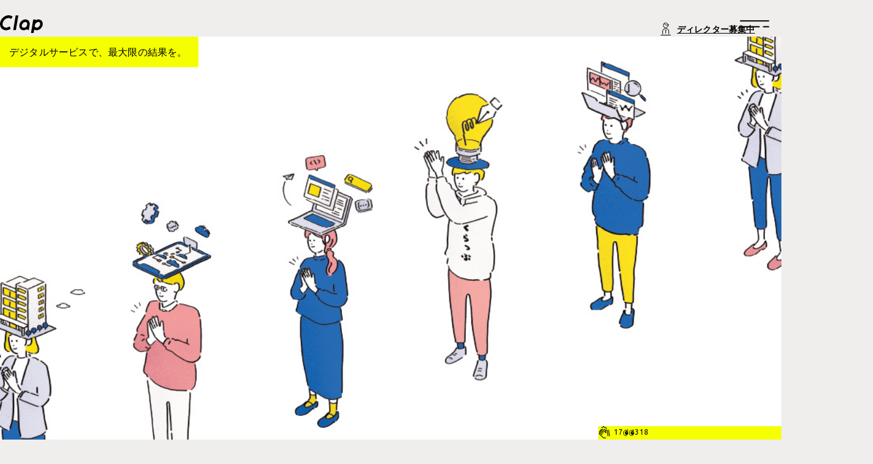

--- FILE ---
content_type: text/html; charset=UTF-8
request_url: https://clapltd.com/?anchor=content-garage
body_size: 13864
content:
<!DOCTYPE html>
<html lang="ja">
<head>
<!-- Google Tag Manager -->
<script>(function(w,d,s,l,i){w[l]=w[l]||[];w[l].push({'gtm.start':
new Date().getTime(),event:'gtm.js'});var f=d.getElementsByTagName(s)[0],
j=d.createElement(s),dl=l!='dataLayer'?'&l='+l:'';j.async=true;j.src=
'https://www.googletagmanager.com/gtm.js?id='+i+dl;f.parentNode.insertBefore(j,f);
})(window,document,'script','dataLayer','GTM-NPB2NQ6');</script>
<!-- End Google Tag Manager -->
<meta charset="UTF-8">
<meta name="viewport" content="width=device-width,initial-scale=1.0,minimum-scale=1.0,viewport-fit=cover">
<title>株式会社Clap &#8211; 名古屋・岐阜発のWeb制作・開発・企画</title>
<meta name='robots' content='max-snippet:-1, max-video-preview:-1' />
<style id='wp-img-auto-sizes-contain-inline-css' type='text/css'>
img:is([sizes=auto i],[sizes^="auto," i]){contain-intrinsic-size:3000px 1500px}
/*# sourceURL=wp-img-auto-sizes-contain-inline-css */
</style>
<style id='wp-block-library-inline-css' type='text/css'>
:root{--wp-block-synced-color:#7a00df;--wp-block-synced-color--rgb:122,0,223;--wp-bound-block-color:var(--wp-block-synced-color);--wp-editor-canvas-background:#ddd;--wp-admin-theme-color:#007cba;--wp-admin-theme-color--rgb:0,124,186;--wp-admin-theme-color-darker-10:#006ba1;--wp-admin-theme-color-darker-10--rgb:0,107,160.5;--wp-admin-theme-color-darker-20:#005a87;--wp-admin-theme-color-darker-20--rgb:0,90,135;--wp-admin-border-width-focus:2px}@media (min-resolution:192dpi){:root{--wp-admin-border-width-focus:1.5px}}.wp-element-button{cursor:pointer}:root .has-very-light-gray-background-color{background-color:#eee}:root .has-very-dark-gray-background-color{background-color:#313131}:root .has-very-light-gray-color{color:#eee}:root .has-very-dark-gray-color{color:#313131}:root .has-vivid-green-cyan-to-vivid-cyan-blue-gradient-background{background:linear-gradient(135deg,#00d084,#0693e3)}:root .has-purple-crush-gradient-background{background:linear-gradient(135deg,#34e2e4,#4721fb 50%,#ab1dfe)}:root .has-hazy-dawn-gradient-background{background:linear-gradient(135deg,#faaca8,#dad0ec)}:root .has-subdued-olive-gradient-background{background:linear-gradient(135deg,#fafae1,#67a671)}:root .has-atomic-cream-gradient-background{background:linear-gradient(135deg,#fdd79a,#004a59)}:root .has-nightshade-gradient-background{background:linear-gradient(135deg,#330968,#31cdcf)}:root .has-midnight-gradient-background{background:linear-gradient(135deg,#020381,#2874fc)}:root{--wp--preset--font-size--normal:16px;--wp--preset--font-size--huge:42px}.has-regular-font-size{font-size:1em}.has-larger-font-size{font-size:2.625em}.has-normal-font-size{font-size:var(--wp--preset--font-size--normal)}.has-huge-font-size{font-size:var(--wp--preset--font-size--huge)}.has-text-align-center{text-align:center}.has-text-align-left{text-align:left}.has-text-align-right{text-align:right}.has-fit-text{white-space:nowrap!important}#end-resizable-editor-section{display:none}.aligncenter{clear:both}.items-justified-left{justify-content:flex-start}.items-justified-center{justify-content:center}.items-justified-right{justify-content:flex-end}.items-justified-space-between{justify-content:space-between}.screen-reader-text{border:0;clip-path:inset(50%);height:1px;margin:-1px;overflow:hidden;padding:0;position:absolute;width:1px;word-wrap:normal!important}.screen-reader-text:focus{background-color:#ddd;clip-path:none;color:#444;display:block;font-size:1em;height:auto;left:5px;line-height:normal;padding:15px 23px 14px;text-decoration:none;top:5px;width:auto;z-index:100000}html :where(.has-border-color){border-style:solid}html :where([style*=border-top-color]){border-top-style:solid}html :where([style*=border-right-color]){border-right-style:solid}html :where([style*=border-bottom-color]){border-bottom-style:solid}html :where([style*=border-left-color]){border-left-style:solid}html :where([style*=border-width]){border-style:solid}html :where([style*=border-top-width]){border-top-style:solid}html :where([style*=border-right-width]){border-right-style:solid}html :where([style*=border-bottom-width]){border-bottom-style:solid}html :where([style*=border-left-width]){border-left-style:solid}html :where(img[class*=wp-image-]){height:auto;max-width:100%}:where(figure){margin:0 0 1em}html :where(.is-position-sticky){--wp-admin--admin-bar--position-offset:var(--wp-admin--admin-bar--height,0px)}@media screen and (max-width:600px){html :where(.is-position-sticky){--wp-admin--admin-bar--position-offset:0px}}

/*# sourceURL=wp-block-library-inline-css */
</style><style id='global-styles-inline-css' type='text/css'>
:root{--wp--preset--aspect-ratio--square: 1;--wp--preset--aspect-ratio--4-3: 4/3;--wp--preset--aspect-ratio--3-4: 3/4;--wp--preset--aspect-ratio--3-2: 3/2;--wp--preset--aspect-ratio--2-3: 2/3;--wp--preset--aspect-ratio--16-9: 16/9;--wp--preset--aspect-ratio--9-16: 9/16;--wp--preset--color--black: #000000;--wp--preset--color--cyan-bluish-gray: #abb8c3;--wp--preset--color--white: #ffffff;--wp--preset--color--pale-pink: #f78da7;--wp--preset--color--vivid-red: #cf2e2e;--wp--preset--color--luminous-vivid-orange: #ff6900;--wp--preset--color--luminous-vivid-amber: #fcb900;--wp--preset--color--light-green-cyan: #7bdcb5;--wp--preset--color--vivid-green-cyan: #00d084;--wp--preset--color--pale-cyan-blue: #8ed1fc;--wp--preset--color--vivid-cyan-blue: #0693e3;--wp--preset--color--vivid-purple: #9b51e0;--wp--preset--gradient--vivid-cyan-blue-to-vivid-purple: linear-gradient(135deg,rgb(6,147,227) 0%,rgb(155,81,224) 100%);--wp--preset--gradient--light-green-cyan-to-vivid-green-cyan: linear-gradient(135deg,rgb(122,220,180) 0%,rgb(0,208,130) 100%);--wp--preset--gradient--luminous-vivid-amber-to-luminous-vivid-orange: linear-gradient(135deg,rgb(252,185,0) 0%,rgb(255,105,0) 100%);--wp--preset--gradient--luminous-vivid-orange-to-vivid-red: linear-gradient(135deg,rgb(255,105,0) 0%,rgb(207,46,46) 100%);--wp--preset--gradient--very-light-gray-to-cyan-bluish-gray: linear-gradient(135deg,rgb(238,238,238) 0%,rgb(169,184,195) 100%);--wp--preset--gradient--cool-to-warm-spectrum: linear-gradient(135deg,rgb(74,234,220) 0%,rgb(151,120,209) 20%,rgb(207,42,186) 40%,rgb(238,44,130) 60%,rgb(251,105,98) 80%,rgb(254,248,76) 100%);--wp--preset--gradient--blush-light-purple: linear-gradient(135deg,rgb(255,206,236) 0%,rgb(152,150,240) 100%);--wp--preset--gradient--blush-bordeaux: linear-gradient(135deg,rgb(254,205,165) 0%,rgb(254,45,45) 50%,rgb(107,0,62) 100%);--wp--preset--gradient--luminous-dusk: linear-gradient(135deg,rgb(255,203,112) 0%,rgb(199,81,192) 50%,rgb(65,88,208) 100%);--wp--preset--gradient--pale-ocean: linear-gradient(135deg,rgb(255,245,203) 0%,rgb(182,227,212) 50%,rgb(51,167,181) 100%);--wp--preset--gradient--electric-grass: linear-gradient(135deg,rgb(202,248,128) 0%,rgb(113,206,126) 100%);--wp--preset--gradient--midnight: linear-gradient(135deg,rgb(2,3,129) 0%,rgb(40,116,252) 100%);--wp--preset--font-size--small: 13px;--wp--preset--font-size--medium: 16px;--wp--preset--font-size--large: 20px;--wp--preset--font-size--x-large: 42px;--wp--preset--font-size--xl: 28px;--wp--preset--font-family--meiryo-gothic: Meiryo, 'Hiragino Kaku Gothic Pro', 'ヒラギノ角ゴ Pro W3', 'MS PGothic', sans-serif;--wp--preset--spacing--20: 0.44rem;--wp--preset--spacing--30: 0.67rem;--wp--preset--spacing--40: 1rem;--wp--preset--spacing--50: 1.5rem;--wp--preset--spacing--60: 2.25rem;--wp--preset--spacing--70: 3.38rem;--wp--preset--spacing--80: 5.06rem;--wp--preset--shadow--natural: 6px 6px 9px rgba(0, 0, 0, 0.2);--wp--preset--shadow--deep: 12px 12px 50px rgba(0, 0, 0, 0.4);--wp--preset--shadow--sharp: 6px 6px 0px rgba(0, 0, 0, 0.2);--wp--preset--shadow--outlined: 6px 6px 0px -3px rgb(255, 255, 255), 6px 6px rgb(0, 0, 0);--wp--preset--shadow--crisp: 6px 6px 0px rgb(0, 0, 0);}:root { --wp--style--global--content-size: 1100px;--wp--style--global--wide-size: 1280px; }:where(body) { margin: 0; }.wp-site-blocks > .alignleft { float: left; margin-right: 2em; }.wp-site-blocks > .alignright { float: right; margin-left: 2em; }.wp-site-blocks > .aligncenter { justify-content: center; margin-left: auto; margin-right: auto; }:where(.is-layout-flex){gap: 0.5em;}:where(.is-layout-grid){gap: 0.5em;}.is-layout-flow > .alignleft{float: left;margin-inline-start: 0;margin-inline-end: 2em;}.is-layout-flow > .alignright{float: right;margin-inline-start: 2em;margin-inline-end: 0;}.is-layout-flow > .aligncenter{margin-left: auto !important;margin-right: auto !important;}.is-layout-constrained > .alignleft{float: left;margin-inline-start: 0;margin-inline-end: 2em;}.is-layout-constrained > .alignright{float: right;margin-inline-start: 2em;margin-inline-end: 0;}.is-layout-constrained > .aligncenter{margin-left: auto !important;margin-right: auto !important;}.is-layout-constrained > :where(:not(.alignleft):not(.alignright):not(.alignfull)){max-width: var(--wp--style--global--content-size);margin-left: auto !important;margin-right: auto !important;}.is-layout-constrained > .alignwide{max-width: var(--wp--style--global--wide-size);}body .is-layout-flex{display: flex;}.is-layout-flex{flex-wrap: wrap;align-items: center;}.is-layout-flex > :is(*, div){margin: 0;}body .is-layout-grid{display: grid;}.is-layout-grid > :is(*, div){margin: 0;}body{background-color: #efeeec;font-family: Meiryo, 'Hiragino Kaku Gothic Pro', 'ヒラギノ角ゴ Pro W3', 'MS PGothic', sans-serif;padding-top: 0px;padding-right: 0px;padding-bottom: 0px;padding-left: 0px;}a:where(:not(.wp-element-button)){text-decoration: underline;}:root :where(.wp-element-button, .wp-block-button__link){background-color: #32373c;border-width: 0;color: #fff;font-family: inherit;font-size: inherit;font-style: inherit;font-weight: inherit;letter-spacing: inherit;line-height: inherit;padding-top: calc(0.667em + 2px);padding-right: calc(1.333em + 2px);padding-bottom: calc(0.667em + 2px);padding-left: calc(1.333em + 2px);text-decoration: none;text-transform: inherit;}.has-black-color{color: var(--wp--preset--color--black) !important;}.has-cyan-bluish-gray-color{color: var(--wp--preset--color--cyan-bluish-gray) !important;}.has-white-color{color: var(--wp--preset--color--white) !important;}.has-pale-pink-color{color: var(--wp--preset--color--pale-pink) !important;}.has-vivid-red-color{color: var(--wp--preset--color--vivid-red) !important;}.has-luminous-vivid-orange-color{color: var(--wp--preset--color--luminous-vivid-orange) !important;}.has-luminous-vivid-amber-color{color: var(--wp--preset--color--luminous-vivid-amber) !important;}.has-light-green-cyan-color{color: var(--wp--preset--color--light-green-cyan) !important;}.has-vivid-green-cyan-color{color: var(--wp--preset--color--vivid-green-cyan) !important;}.has-pale-cyan-blue-color{color: var(--wp--preset--color--pale-cyan-blue) !important;}.has-vivid-cyan-blue-color{color: var(--wp--preset--color--vivid-cyan-blue) !important;}.has-vivid-purple-color{color: var(--wp--preset--color--vivid-purple) !important;}.has-black-background-color{background-color: var(--wp--preset--color--black) !important;}.has-cyan-bluish-gray-background-color{background-color: var(--wp--preset--color--cyan-bluish-gray) !important;}.has-white-background-color{background-color: var(--wp--preset--color--white) !important;}.has-pale-pink-background-color{background-color: var(--wp--preset--color--pale-pink) !important;}.has-vivid-red-background-color{background-color: var(--wp--preset--color--vivid-red) !important;}.has-luminous-vivid-orange-background-color{background-color: var(--wp--preset--color--luminous-vivid-orange) !important;}.has-luminous-vivid-amber-background-color{background-color: var(--wp--preset--color--luminous-vivid-amber) !important;}.has-light-green-cyan-background-color{background-color: var(--wp--preset--color--light-green-cyan) !important;}.has-vivid-green-cyan-background-color{background-color: var(--wp--preset--color--vivid-green-cyan) !important;}.has-pale-cyan-blue-background-color{background-color: var(--wp--preset--color--pale-cyan-blue) !important;}.has-vivid-cyan-blue-background-color{background-color: var(--wp--preset--color--vivid-cyan-blue) !important;}.has-vivid-purple-background-color{background-color: var(--wp--preset--color--vivid-purple) !important;}.has-black-border-color{border-color: var(--wp--preset--color--black) !important;}.has-cyan-bluish-gray-border-color{border-color: var(--wp--preset--color--cyan-bluish-gray) !important;}.has-white-border-color{border-color: var(--wp--preset--color--white) !important;}.has-pale-pink-border-color{border-color: var(--wp--preset--color--pale-pink) !important;}.has-vivid-red-border-color{border-color: var(--wp--preset--color--vivid-red) !important;}.has-luminous-vivid-orange-border-color{border-color: var(--wp--preset--color--luminous-vivid-orange) !important;}.has-luminous-vivid-amber-border-color{border-color: var(--wp--preset--color--luminous-vivid-amber) !important;}.has-light-green-cyan-border-color{border-color: var(--wp--preset--color--light-green-cyan) !important;}.has-vivid-green-cyan-border-color{border-color: var(--wp--preset--color--vivid-green-cyan) !important;}.has-pale-cyan-blue-border-color{border-color: var(--wp--preset--color--pale-cyan-blue) !important;}.has-vivid-cyan-blue-border-color{border-color: var(--wp--preset--color--vivid-cyan-blue) !important;}.has-vivid-purple-border-color{border-color: var(--wp--preset--color--vivid-purple) !important;}.has-vivid-cyan-blue-to-vivid-purple-gradient-background{background: var(--wp--preset--gradient--vivid-cyan-blue-to-vivid-purple) !important;}.has-light-green-cyan-to-vivid-green-cyan-gradient-background{background: var(--wp--preset--gradient--light-green-cyan-to-vivid-green-cyan) !important;}.has-luminous-vivid-amber-to-luminous-vivid-orange-gradient-background{background: var(--wp--preset--gradient--luminous-vivid-amber-to-luminous-vivid-orange) !important;}.has-luminous-vivid-orange-to-vivid-red-gradient-background{background: var(--wp--preset--gradient--luminous-vivid-orange-to-vivid-red) !important;}.has-very-light-gray-to-cyan-bluish-gray-gradient-background{background: var(--wp--preset--gradient--very-light-gray-to-cyan-bluish-gray) !important;}.has-cool-to-warm-spectrum-gradient-background{background: var(--wp--preset--gradient--cool-to-warm-spectrum) !important;}.has-blush-light-purple-gradient-background{background: var(--wp--preset--gradient--blush-light-purple) !important;}.has-blush-bordeaux-gradient-background{background: var(--wp--preset--gradient--blush-bordeaux) !important;}.has-luminous-dusk-gradient-background{background: var(--wp--preset--gradient--luminous-dusk) !important;}.has-pale-ocean-gradient-background{background: var(--wp--preset--gradient--pale-ocean) !important;}.has-electric-grass-gradient-background{background: var(--wp--preset--gradient--electric-grass) !important;}.has-midnight-gradient-background{background: var(--wp--preset--gradient--midnight) !important;}.has-small-font-size{font-size: var(--wp--preset--font-size--small) !important;}.has-medium-font-size{font-size: var(--wp--preset--font-size--medium) !important;}.has-large-font-size{font-size: var(--wp--preset--font-size--large) !important;}.has-x-large-font-size{font-size: var(--wp--preset--font-size--x-large) !important;}.has-xl-font-size{font-size: var(--wp--preset--font-size--xl) !important;}.has-meiryo-gothic-font-family{font-family: var(--wp--preset--font-family--meiryo-gothic) !important;}
/*# sourceURL=global-styles-inline-css */
</style>

<link rel='stylesheet' id='dashicons-css' href='https://clapltd.com/cp/wp-includes/css/dashicons.min.css?ver=6.9' type='text/css' media='all' />
<link rel='stylesheet' id='post-views-counter-frontend-css' href='https://clapltd.com/cp/wp-content/plugins/post-views-counter/css/frontend.min.css?ver=1.4.8' type='text/css' media='all' />
<link rel='stylesheet' id='wp-ulike-css' href='https://clapltd.com/cp/wp-content/plugins/wp-ulike/assets/css/wp-ulike.min.css?ver=4.7.6' type='text/css' media='all' />
<link rel='stylesheet' id='clap-style-css' href='https://clapltd.com/cp/wp-content/themes/clap/style.css?ver=1751336374' type='text/css' media='all' />
<script type="text/javascript" id="post-views-counter-frontend-js-before">
/* <![CDATA[ */
var pvcArgsFrontend = {"mode":"js","postID":67,"requestURL":"https:\/\/clapltd.com\/cp\/wp-admin\/admin-ajax.php","nonce":"6b58d58a10","dataStorage":"cookies","multisite":false,"path":"\/","domain":""};

//# sourceURL=post-views-counter-frontend-js-before
/* ]]> */
</script>
<script type="text/javascript" src="https://clapltd.com/cp/wp-content/plugins/post-views-counter/js/frontend.min.js?ver=1.4.8" id="post-views-counter-frontend-js"></script>
<script type="text/javascript" src="https://clapltd.com/cp/wp-includes/js/jquery/jquery.min.js?ver=3.7.1" id="jquery-core-js"></script>
<script type="text/javascript" src="https://clapltd.com/cp/wp-includes/js/jquery/jquery-migrate.min.js?ver=3.4.1" id="jquery-migrate-js"></script>
<meta name="generator" content="Site Kit by Google 1.144.0" /><link rel="canonical" href="https://clapltd.com/">
<meta property="og:title" content="株式会社Clap &#8211; 名古屋・岐阜発のWeb制作・開発・企画">
<meta property="og:type" content="website">
<meta property="og:url" content="https://clapltd.com/">
<meta property="og:locale" content="ja">
<meta property="og:site_name" content="株式会社Clap">
<meta name="twitter:card" content="summary_large_image">
<meta name="author" content="株式会社Clap">
<meta name="date" content="2024-10-25T02:31:51+00:00">
<link rel="icon" href="https://clapltd.com/cp/wp-content/uploads/2024/10/cropped-cropped-logo-clap-32x32.png" sizes="32x32" />
<link rel="icon" href="https://clapltd.com/cp/wp-content/uploads/2024/10/cropped-cropped-logo-clap-192x192.png" sizes="192x192" />
<link rel="apple-touch-icon" href="https://clapltd.com/cp/wp-content/uploads/2024/10/cropped-cropped-logo-clap-180x180.png" />
<meta name="msapplication-TileImage" content="https://clapltd.com/cp/wp-content/uploads/2024/10/cropped-cropped-logo-clap-270x270.png" />

  <meta property="og:description" content="株式会社Clapは名古屋・岐阜にあるインターネットプロモーションに特化したWeb制作・開発・企画を行う会社です。斬新なキャンペーンサイトの企画制作からSEO,デジタルサイネージ,AR(拡張現実),アプリ開発などを提供しております。" />
  <meta property="og:image" content="https://clapltd.com/cp/wp-content/themes/clap/assets/img/ogp.jpg" />
  <meta name="twitter:description" content="株式会社Clapは名古屋・岐阜にあるインターネットプロモーションに特化したWeb制作・開発・企画を行う会社です。斬新なキャンペーンサイトの企画制作からSEO,デジタルサイネージ,AR(拡張現実),アプリ開発などを提供しております。" />
  <meta name="twitter:image" content="https://clapltd.com/cp/wp-content/themes/clap/assets/img/ogp.jpg" />

<link rel="preconnect" href="https://fonts.googleapis.com">
<link rel="preconnect" href="https://fonts.gstatic.com" crossorigin>
<link rel="stylesheet" href="https://fonts.googleapis.com/css2?family=Ubuntu:ital,wght@0,300;0,400;0,500;0,700;1,300;1,400;1,500;1,700&family=Zen+Kaku+Gothic+New:wght@300;400;500;700;900&display=swap">
<link rel="stylesheet" href="https://cdnjs.cloudflare.com/ajax/libs/Swiper/11.0.5/swiper-bundle.css">
<link rel="stylesheet" href="https://clapltd.com/cp/wp-content/themes/clap/assets/css/main.css">
</head>
<body>
<!-- Google Tag Manager (noscript) -->
<noscript><iframe src="https://www.googletagmanager.com/ns.html?id=GTM-NPB2NQ6"
height="0" width="0" style="display:none;visibility:hidden"></iframe></noscript>
<!-- End Google Tag Manager (noscript) -->
  
  <header class="site-header">
    <div class="site-header__container">
            <h1 class="site-header__logo">
        <a href="https://clapltd.com/">
          <img src="https://clapltd.com/cp/wp-content/themes/clap/assets/img/logo-clap.svg" width="86" height="35" alt="株式会社Clap">
        </a>
      </h1>
            <nav class="site-nav">
  <ul class="site-nav__list">

    
          <li class="site-nav__item has-subnav">
        <a href="https://clapltd.com/company/" class="hashtag ">
          企業情報        </a>

                  <div class="site-subnav">
            <div class="site-subnav__container">
              <p class="site-subnav__title">
                <a href="https://clapltd.com/company/">
                  企業情報一覧
                </a>
              </p>
              <ul class="site-nav__list">

                                                    <li class="site-nav__item">
                    <a href="https://clapltd.com/company/tag/overview" class="hashtag ">
                      企業概要                    </a>
                  </li>
                                                    <li class="site-nav__item">
                    <a href="https://clapltd.com/company/tag/recruit" class="hashtag ">
                      採用情報                    </a>
                  </li>
                                                    <li class="site-nav__item">
                    <a href="https://clapltd.com/company/tag/news" class="hashtag ">
                      お知らせ                    </a>
                  </li>
                                                    <li class="site-nav__item">
                    <a href="https://clapltd.com/company/tag/work-style" class="hashtag ">
                      働きかた                    </a>
                  </li>
                                                    <li class="site-nav__item">
                    <a href="https://clapltd.com/company/tag/philosophy" class="hashtag ">
                      考えかた                    </a>
                  </li>
                                                    <li class="site-nav__item">
                    <a href="https://clapltd.com/company/tag/branding" class="hashtag ">
                      ブランディング                    </a>
                  </li>
                
              </ul>
            </div>
          </div>

        
      </li>
          <li class="site-nav__item has-subnav">
        <a href="https://clapltd.com/works/" class="hashtag ">
          制作実績        </a>

                  <div class="site-subnav">
            <div class="site-subnav__container">
              <p class="site-subnav__title">
                <a href="https://clapltd.com/works/">
                  制作実績一覧
                </a>
              </p>
              <ul class="site-nav__list">

                                                    <li class="site-nav__item">
                    <a href="https://clapltd.com/works/tag/logo-design" class="hashtag ">
                      ロゴデザイン                    </a>
                  </li>
                                                    <li class="site-nav__item">
                    <a href="https://clapltd.com/works/tag/creative" class="hashtag ">
                      クリエイティブ                    </a>
                  </li>
                                                    <li class="site-nav__item">
                    <a href="https://clapltd.com/works/tag/brand-site" class="hashtag ">
                      ブランドサイト                    </a>
                  </li>
                                                    <li class="site-nav__item">
                    <a href="https://clapltd.com/works/tag/branding" class="hashtag ">
                      ブランディング                    </a>
                  </li>
                                                    <li class="site-nav__item">
                    <a href="https://clapltd.com/works/tag/recruitment-site" class="hashtag ">
                      採用サイト                    </a>
                  </li>
                                                    <li class="site-nav__item">
                    <a href="https://clapltd.com/works/tag/corporate-site" class="hashtag ">
                      コーポレートサイト                    </a>
                  </li>
                                                    <li class="site-nav__item">
                    <a href="https://clapltd.com/works/tag/web-design" class="hashtag ">
                      WEBデザイン                    </a>
                  </li>
                                                    <li class="site-nav__item">
                    <a href="https://clapltd.com/works/tag/ui-ux" class="hashtag ">
                      UI・UX 設計                    </a>
                  </li>
                                                    <li class="site-nav__item">
                    <a href="https://clapltd.com/works/tag/graphic-design" class="hashtag ">
                      グラフィックデザイン                    </a>
                  </li>
                                                    <li class="site-nav__item">
                    <a href="https://clapltd.com/works/tag/package-design" class="hashtag ">
                      パッケージデザイン                    </a>
                  </li>
                                                    <li class="site-nav__item">
                    <a href="https://clapltd.com/works/tag/illustration" class="hashtag ">
                      イラスト                    </a>
                  </li>
                                                    <li class="site-nav__item">
                    <a href="https://clapltd.com/works/tag/interactive-content" class="hashtag ">
                      インタラクティブコンテンツ                    </a>
                  </li>
                                                    <li class="site-nav__item">
                    <a href="https://clapltd.com/works/tag/media-management" class="hashtag ">
                      メディア運用                    </a>
                  </li>
                
              </ul>
            </div>
          </div>

        
      </li>
          <li class="site-nav__item has-subnav">
        <a href="https://clapltd.com/benefits/" class="hashtag ">
          福利厚生        </a>

                  <div class="site-subnav">
            <div class="site-subnav__container">
              <p class="site-subnav__title">
                <a href="https://clapltd.com/benefits/">
                  福利厚生一覧
                </a>
              </p>
              <ul class="site-nav__list">

                                                    <li class="site-nav__item">
                    <a href="https://clapltd.com/benefits/tag/benefits" class="hashtag ">
                      福利厚生                    </a>
                  </li>
                                                    <li class="site-nav__item">
                    <a href="https://clapltd.com/benefits/tag/philosophy" class="hashtag ">
                      考えかた                    </a>
                  </li>
                
              </ul>
            </div>
          </div>

        
      </li>
          <li class="site-nav__item ">
        <a href="https://clapltd.com/gourmet/" class="hashtag ">
          グルメ        </a>

        
      </li>
          <li class="site-nav__item has-subnav">
        <a href="https://clapltd.com/events/" class="hashtag ">
          社内の取り組み        </a>

                  <div class="site-subnav">
            <div class="site-subnav__container">
              <p class="site-subnav__title">
                <a href="https://clapltd.com/events/">
                  社内の取り組み一覧
                </a>
              </p>
              <ul class="site-nav__list">

                                                    <li class="site-nav__item">
                    <a href="https://clapltd.com/events/tag/event" class="hashtag ">
                      イベント                    </a>
                  </li>
                                                    <li class="site-nav__item">
                    <a href="https://clapltd.com/events/tag/private-project" class="hashtag ">
                      PP                    </a>
                  </li>
                                                    <li class="site-nav__item">
                    <a href="https://clapltd.com/events/tag/philosophy" class="hashtag ">
                      考えかた                    </a>
                  </li>
                
              </ul>
            </div>
          </div>

        
      </li>
      </ul>
</nav>
      <div class="site-cta">
  <ul class="site-cta-list">
    <li class="site-cta__item">
      <a href="/contact/" class="link link--disc hover--fade">Contact</a>
    </li>
  </ul>
</div>    </div>
  </header>

  <button class="hamburger-button js-menu-button" aria-label="Menu"></button>

  <div id="js-menu-content" class="mobile-menu">
    <div class="mobile-menu__container">
            <nav class="site-nav">
  <ul class="site-nav__list">

          <li class="site-nav__item">
        <a href="https://clapltd.com/" class="">トップページ</a>
      </li>
    
          <li class="site-nav__item has-subnav js-accordion">
        <a href="https://clapltd.com/company/" class="hashtag ">
          企業情報        </a>

                  <div class="site-subnav">
            <div class="site-subnav__container">
              <p class="site-subnav__title">
                <a href="https://clapltd.com/company/">
                  企業情報一覧
                </a>
              </p>
              <ul class="site-nav__list">

                                                    <li class="site-nav__item">
                    <a href="https://clapltd.com/company/tag/overview" class="hashtag ">
                      企業概要                    </a>
                  </li>
                                                    <li class="site-nav__item">
                    <a href="https://clapltd.com/company/tag/recruit" class="hashtag ">
                      採用情報                    </a>
                  </li>
                                                    <li class="site-nav__item">
                    <a href="https://clapltd.com/company/tag/news" class="hashtag ">
                      お知らせ                    </a>
                  </li>
                                                    <li class="site-nav__item">
                    <a href="https://clapltd.com/company/tag/work-style" class="hashtag ">
                      働きかた                    </a>
                  </li>
                                                    <li class="site-nav__item">
                    <a href="https://clapltd.com/company/tag/philosophy" class="hashtag ">
                      考えかた                    </a>
                  </li>
                                                    <li class="site-nav__item">
                    <a href="https://clapltd.com/company/tag/branding" class="hashtag ">
                      ブランディング                    </a>
                  </li>
                
              </ul>
            </div>
          </div>

        
      </li>
          <li class="site-nav__item has-subnav js-accordion">
        <a href="https://clapltd.com/works/" class="hashtag ">
          制作実績        </a>

                  <div class="site-subnav">
            <div class="site-subnav__container">
              <p class="site-subnav__title">
                <a href="https://clapltd.com/works/">
                  制作実績一覧
                </a>
              </p>
              <ul class="site-nav__list">

                                                    <li class="site-nav__item">
                    <a href="https://clapltd.com/works/tag/logo-design" class="hashtag ">
                      ロゴデザイン                    </a>
                  </li>
                                                    <li class="site-nav__item">
                    <a href="https://clapltd.com/works/tag/creative" class="hashtag ">
                      クリエイティブ                    </a>
                  </li>
                                                    <li class="site-nav__item">
                    <a href="https://clapltd.com/works/tag/brand-site" class="hashtag ">
                      ブランドサイト                    </a>
                  </li>
                                                    <li class="site-nav__item">
                    <a href="https://clapltd.com/works/tag/branding" class="hashtag ">
                      ブランディング                    </a>
                  </li>
                                                    <li class="site-nav__item">
                    <a href="https://clapltd.com/works/tag/recruitment-site" class="hashtag ">
                      採用サイト                    </a>
                  </li>
                                                    <li class="site-nav__item">
                    <a href="https://clapltd.com/works/tag/corporate-site" class="hashtag ">
                      コーポレートサイト                    </a>
                  </li>
                                                    <li class="site-nav__item">
                    <a href="https://clapltd.com/works/tag/web-design" class="hashtag ">
                      WEBデザイン                    </a>
                  </li>
                                                    <li class="site-nav__item">
                    <a href="https://clapltd.com/works/tag/ui-ux" class="hashtag ">
                      UI・UX 設計                    </a>
                  </li>
                                                    <li class="site-nav__item">
                    <a href="https://clapltd.com/works/tag/graphic-design" class="hashtag ">
                      グラフィックデザイン                    </a>
                  </li>
                                                    <li class="site-nav__item">
                    <a href="https://clapltd.com/works/tag/package-design" class="hashtag ">
                      パッケージデザイン                    </a>
                  </li>
                                                    <li class="site-nav__item">
                    <a href="https://clapltd.com/works/tag/illustration" class="hashtag ">
                      イラスト                    </a>
                  </li>
                                                    <li class="site-nav__item">
                    <a href="https://clapltd.com/works/tag/interactive-content" class="hashtag ">
                      インタラクティブコンテンツ                    </a>
                  </li>
                                                    <li class="site-nav__item">
                    <a href="https://clapltd.com/works/tag/media-management" class="hashtag ">
                      メディア運用                    </a>
                  </li>
                
              </ul>
            </div>
          </div>

        
      </li>
          <li class="site-nav__item has-subnav js-accordion">
        <a href="https://clapltd.com/benefits/" class="hashtag ">
          福利厚生        </a>

                  <div class="site-subnav">
            <div class="site-subnav__container">
              <p class="site-subnav__title">
                <a href="https://clapltd.com/benefits/">
                  福利厚生一覧
                </a>
              </p>
              <ul class="site-nav__list">

                                                    <li class="site-nav__item">
                    <a href="https://clapltd.com/benefits/tag/benefits" class="hashtag ">
                      福利厚生                    </a>
                  </li>
                                                    <li class="site-nav__item">
                    <a href="https://clapltd.com/benefits/tag/philosophy" class="hashtag ">
                      考えかた                    </a>
                  </li>
                
              </ul>
            </div>
          </div>

        
      </li>
          <li class="site-nav__item ">
        <a href="https://clapltd.com/gourmet/" class="hashtag ">
          グルメ        </a>

        
      </li>
          <li class="site-nav__item has-subnav js-accordion">
        <a href="https://clapltd.com/events/" class="hashtag ">
          社内の取り組み        </a>

                  <div class="site-subnav">
            <div class="site-subnav__container">
              <p class="site-subnav__title">
                <a href="https://clapltd.com/events/">
                  社内の取り組み一覧
                </a>
              </p>
              <ul class="site-nav__list">

                                                    <li class="site-nav__item">
                    <a href="https://clapltd.com/events/tag/event" class="hashtag ">
                      イベント                    </a>
                  </li>
                                                    <li class="site-nav__item">
                    <a href="https://clapltd.com/events/tag/private-project" class="hashtag ">
                      PP                    </a>
                  </li>
                                                    <li class="site-nav__item">
                    <a href="https://clapltd.com/events/tag/philosophy" class="hashtag ">
                      考えかた                    </a>
                  </li>
                
              </ul>
            </div>
          </div>

        
      </li>
      </ul>
</nav>
    </div>

    <div class="mobile-menu__footer">
      <ul class="sns-list">
  <!-- <li class="sns-item">
    <a href="" target="_blank" rel="noopener" class="hover--fade"><img src="https://clapltd.com/cp/wp-content/themes/clap/assets/img/icon-sns-facebook.svg" alt="Facebook" /></a>
  </li>
  <li class="sns-item">
    <a href="" target="_blank" rel="noopener" class="hover--fade"><img src="https://clapltd.com/cp/wp-content/themes/clap/assets/img/icon-sns-instagram.svg" alt="Instagram" /></a>
  </li> -->
  <li class="sns-item">
    <a href="https://x.com/clap_ltd" target="_blank" rel="noopener" class="hover--fade"><img src="https://clapltd.com/cp/wp-content/themes/clap/assets/img/icon-sns-x.svg" alt="X" /></a>
  </li>
</ul>      <div class="site-cta">
  <ul class="site-cta-list">
    <li class="site-cta__item">
      <a href="/contact/" class="link link--disc hover--fade">Contact</a>
    </li>
  </ul>
</div>    </div>
  </div>

<main id="main" class="main">

  <section id="hero" class="hero-section">  
    <picture class="hero__main">
      <source media="(min-width: 769px)" srcset="https://clapltd.com/cp/wp-content/themes/clap/assets/img/hero-main.svg">
      <img src="https://clapltd.com/cp/wp-content/themes/clap/assets/img/hero-main-sp.svg" alt="私たちの拍手は、あなたの成功のために。" />
    </picture>
    <p class="recruit_link"><a href="/company/recruit/"><span><img src="https://clapltd.com/cp/wp-content/themes/clap/assets/img/recruit_man.svg" alt="" /></span><span>ディレクター募集中</span></a></p>
  </section>

  <section id="headline" class="headline-section">
  <article class="headline-post">
    <a href="https://clapltd.com/company/claps-vision/" class="post__link hover--fade">
      <img width="990" height="555" src="https://clapltd.com/cp/wp-content/uploads/2024/10/thumbnail-about-us-1.jpg" class="post__thumbnail wp-post-image" alt="Clap’s VISIONイメージイラスト画像" decoding="async" fetchpriority="high" srcset="https://clapltd.com/cp/wp-content/uploads/2024/10/thumbnail-about-us-1.jpg 990w, https://clapltd.com/cp/wp-content/uploads/2024/10/thumbnail-about-us-1-300x168.jpg 300w, https://clapltd.com/cp/wp-content/uploads/2024/10/thumbnail-about-us-1-768x431.jpg 768w" sizes="(max-width: 990px) 100vw, 990px" />              <div class="post__subtitle">
          <p>デジタルサービスで、最大限の結果を。</p>
        </div>
            <div class="post__main-info">
        <div class="post__info">
          <div class="post__likes">		<div class="wpulike wpulike-heart " ><div class="wp_ulike_general_class wp_ulike_is_not_liked"><button type="button"
					aria-label="いいねボタン"
					data-ulike-id="504"
					data-ulike-nonce="8815710d61"
					data-ulike-type="post"
					data-ulike-template="wpulike-heart"
					data-ulike-display-likers=""
					data-ulike-likers-style="popover"
					class="wp_ulike_btn wp_ulike_put_image wp_post_btn_504"></button><span class="count-box wp_ulike_counter_up" data-ulike-counter-value="17"></span>			</div><style>.wp_ulike_btn.wp_ulike_put_image:after { background-image: url(https://clapltd.com/cp/wp-content/themes/clap/assets/img/icon-like.svg) !important; }</style>		</div>
	</div>
          <div class="post__views">
            <span class="post__views-count">318</span>
          </div>
        </div>
        <div class="post__title">Clap’s VISION</div>
      </div>
    </a>
  </article>
</section>



  <section id="pickup" class="container pickup-section">
  <header class="section__header">
    <h2 class="section__title">
      <picture>
        <source media="(min-width: 769px)" srcset="https://clapltd.com/cp/wp-content/themes/clap/assets/img/title-pickup.svg">
        <img src="https://clapltd.com/cp/wp-content/themes/clap/assets/img/title-pickup-sp.svg" alt="Pick Up" >
      </picture>
    </h2>
  </header>
  <div class="post-grid post-grid--pickup">
    
    
  <article id="pickup-post-3365" class="post post--pickup">
    
    <a href="https://clapltd.com/works/nakamura/" class="post__link">
      <figure class="post__thumbnail">
        <img width="544" height="370" src="https://clapltd.com/cp/wp-content/uploads/2025/07/00_.png" class="attachment-medium size-medium wp-post-image" alt="00" decoding="async" />      </figure>

      <div class="post__main-info">
        <h3 class="post__title">WEBサイトの枠を超えて、つながりを届ける。</h3>
        <ul class="tag-list">
      <li class="tag-item">
              <span class="hashtag">ロゴデザイン</span>
          </li>
      <li class="tag-item">
              <span class="hashtag">WEBデザイン</span>
          </li>
      <li class="tag-item">
              <span class="hashtag">グラフィックデザイン</span>
          </li>
  </ul>
      </div>
    </a>
    <div class="post__meta">
      <div class="post__info">
  <div class="post__date"><time datetime="2025-07-01T10:00:00+09:00">2025.07.01</time></div>
  <div class="post__likes">		<div class="wpulike wpulike-heart " ><div class="wp_ulike_general_class wp_ulike_is_not_liked"><button type="button"
					aria-label="いいねボタン"
					data-ulike-id="3365"
					data-ulike-nonce="6e5dd19601"
					data-ulike-type="post"
					data-ulike-template="wpulike-heart"
					data-ulike-display-likers=""
					data-ulike-likers-style="popover"
					class="wp_ulike_btn wp_ulike_put_image wp_post_btn_3365"></button><span class="count-box wp_ulike_counter_up" data-ulike-counter-value="5"></span>			</div><style>.wp_ulike_btn.wp_ulike_put_image:after { background-image: url(https://clapltd.com/cp/wp-content/themes/clap/assets/img/icon-like.svg) !important; }</style>		</div>
	</div>
  <div class="post__views">
    <span class="post__views-count">165</span>
  </div>
  <div class="post__author">
    
        <a href="https://clapltd.com/author/maekawa/" class="hover--underline">
      <figure class="post__author-thumbnail">
        <img alt='前川 元成のアバター画像' src='https://clapltd.com/cp/wp-content/uploads/2024/10/user_maekawa@4x-70x70.png' srcset='https://clapltd.com/cp/wp-content/uploads/2024/10/user_maekawa@4x-140x140.png 2x' class='avatar avatar-70 photo' height='70' width='70' decoding='async'/>        <figcaption>前川 元成</figcaption>
      </figure>
    </a>

  </div>
</div>    </div>
  </article>
    

  <article id="pickup-post-3011" class="post post--pickup">
    
    <a href="https://clapltd.com/events/fontsanpo-osu/" class="post__link">
      <figure class="post__thumbnail">
        <img width="600" height="308" src="https://clapltd.com/cp/wp-content/uploads/2025/05/fontsanpo-osu-image01-600x308.jpg" class="attachment-medium size-medium wp-post-image" alt="Fontsanpo Osu Image01" decoding="async" srcset="https://clapltd.com/cp/wp-content/uploads/2025/05/fontsanpo-osu-image01-600x308.jpg 600w, https://clapltd.com/cp/wp-content/uploads/2025/05/fontsanpo-osu-image01-768x394.jpg 768w, https://clapltd.com/cp/wp-content/uploads/2025/05/fontsanpo-osu-image01.jpg 1191w" sizes="(max-width: 600px) 100vw, 600px" />      </figure>

      <div class="post__main-info">
        <h3 class="post__title">街の中に隠れた魅力的なフォントを探そう！社内企画から生まれた参加型イベント『フォントさんぽ』レポート</h3>
        <ul class="tag-list">
      <li class="tag-item">
              <span class="hashtag">イベント</span>
          </li>
      <li class="tag-item">
              <span class="hashtag">PP</span>
          </li>
  </ul>
      </div>
    </a>
    <div class="post__meta">
      <div class="post__info">
  <div class="post__date"><time datetime="2025-06-11T12:00:00+09:00">2025.06.11</time></div>
  <div class="post__likes">		<div class="wpulike wpulike-heart " ><div class="wp_ulike_general_class wp_ulike_is_not_liked"><button type="button"
					aria-label="いいねボタン"
					data-ulike-id="3011"
					data-ulike-nonce="8cdb2453c3"
					data-ulike-type="post"
					data-ulike-template="wpulike-heart"
					data-ulike-display-likers=""
					data-ulike-likers-style="popover"
					class="wp_ulike_btn wp_ulike_put_image wp_post_btn_3011"></button><span class="count-box wp_ulike_counter_up" data-ulike-counter-value="7"></span>			</div><style>.wp_ulike_btn.wp_ulike_put_image:after { background-image: url(https://clapltd.com/cp/wp-content/themes/clap/assets/img/icon-like.svg) !important; }</style>		</div>
	</div>
  <div class="post__views">
    <span class="post__views-count">125</span>
  </div>
  <div class="post__author">
    
        <a href="https://clapltd.com/author/ihata/" class="hover--underline">
      <figure class="post__author-thumbnail">
        <img alt='井畑 徹也のアバター画像' src='https://clapltd.com/cp/wp-content/uploads/2024/10/ihata-70x70.jpg' srcset='https://clapltd.com/cp/wp-content/uploads/2024/10/ihata-140x140.jpg 2x' class='avatar avatar-70 photo' height='70' width='70' decoding='async'/>        <figcaption>井畑 徹也</figcaption>
      </figure>
    </a>

  </div>
</div>    </div>
  </article>
    

  <article id="pickup-post-504" class="post post--pickup">
    
    <a href="https://clapltd.com/company/claps-vision/" class="post__link">
      <figure class="post__thumbnail">
        <img width="300" height="168" src="https://clapltd.com/cp/wp-content/uploads/2024/10/thumbnail-about-us-1-300x168.jpg" class="attachment-medium size-medium wp-post-image" alt="Clap’s VISIONイメージイラスト画像" decoding="async" srcset="https://clapltd.com/cp/wp-content/uploads/2024/10/thumbnail-about-us-1-300x168.jpg 300w, https://clapltd.com/cp/wp-content/uploads/2024/10/thumbnail-about-us-1-768x431.jpg 768w, https://clapltd.com/cp/wp-content/uploads/2024/10/thumbnail-about-us-1.jpg 990w" sizes="(max-width: 300px) 100vw, 300px" />      </figure>

      <div class="post__main-info">
        <h3 class="post__title">Clap’s VISION</h3>
        <ul class="tag-list">
      <li class="tag-item">
              <span class="hashtag">考えかた</span>
          </li>
      <li class="tag-item">
              <span class="hashtag">ブランディング</span>
          </li>
  </ul>
      </div>
    </a>
    <div class="post__meta">
      <div class="post__info">
  <div class="post__date"><time datetime="2024-11-07T17:12:55+09:00">2024.11.07</time></div>
  <div class="post__likes">		<div class="wpulike wpulike-heart " ><div class="wp_ulike_general_class wp_ulike_is_not_liked"><button type="button"
					aria-label="いいねボタン"
					data-ulike-id="504"
					data-ulike-nonce="8815710d61"
					data-ulike-type="post"
					data-ulike-template="wpulike-heart"
					data-ulike-display-likers=""
					data-ulike-likers-style="popover"
					class="wp_ulike_btn wp_ulike_put_image wp_post_btn_504"></button><span class="count-box wp_ulike_counter_up" data-ulike-counter-value="17"></span>			</div><style>.wp_ulike_btn.wp_ulike_put_image:after { background-image: url(https://clapltd.com/cp/wp-content/themes/clap/assets/img/icon-like.svg) !important; }</style>		</div>
	</div>
  <div class="post__views">
    <span class="post__views-count">318</span>
  </div>
  <div class="post__author">
    
        <a href="https://clapltd.com/author/admin/" class="hover--underline">
      <figure class="post__author-thumbnail">
        <img alt='株式会社Clapのアバター' src='https://clapltd.com/cp/wp-content/uploads/2024/10/logo-clap-70x70.png' srcset='https://clapltd.com/cp/wp-content/uploads/2024/10/logo-clap-140x140.png 2x' class='avatar avatar-70 photo' height='70' width='70' decoding='async'/>        <figcaption>株式会社Clap</figcaption>
      </figure>
    </a>

  </div>
</div>    </div>
  </article>
    

  </div>
</section>

  
<section id="" class="container featured-section">
  <header class="mediacard featured__header">
    <div class="mediacard__meta mediacard__meta--align-top featured__slogan"><img src="https://clapltd.com/cp/wp-content/themes/clap/assets/img/icon-solutions.svg"
        alt="" /></div>
    <h2 class="mediacard__preview featured__title">私たちが<br />
できること</h2>
  </header>
  <div class="featured__content">

          
        <div class="mediacard">
          <div class="mediacard__meta">
            <h3 class="mediacard__title">ブランドの価値を<br />
高めるクリエイティブ</h3>
            <ul class="tag-list tag-list--text-large">
                              <li class="tag-item"><a href="https://clapltd.com/tag/web-design/" class="hashtag">WEBデザイン</a></li>
                              <li class="tag-item"><a href="https://clapltd.com/tag/graphic-design/" class="hashtag">グラフィックデザイン</a></li>
                              <li class="tag-item"><a href="https://clapltd.com/tag/branding/" class="hashtag">ブランディング</a></li>
                              <li class="tag-item"><a href="https://clapltd.com/tag/media-management/" class="hashtag">メディア運用</a></li>
                          </ul>
          </div>
          <div class="mediacard__preview">
                          <figure class="mediacard__thumbnail">
                <img src="https://clapltd.com/cp/wp-content/uploads/2025/01/top_bear.png" alt="株式会社ベアリッジ様コーポレートサイトキャプチャ画像" />
              </figure>
                      </div>
        </div>

                
        <div class="mediacard">
          <div class="mediacard__meta">
            <h3 class="mediacard__title">課題を解決する<br />
UI/UX</h3>
            <ul class="tag-list tag-list--text-large">
                              <li class="tag-item"><a href="https://clapltd.com/tag/web-design/" class="hashtag">WEBデザイン</a></li>
                              <li class="tag-item"><a href="https://clapltd.com/tag/ui-ux/" class="hashtag">UI・UX 設計</a></li>
                          </ul>
          </div>
          <div class="mediacard__preview">
                          <figure class="mediacard__thumbnail">
                <img src="https://clapltd.com/cp/wp-content/uploads/2025/01/top_chojuku.png" alt="敷島製パン株式会社様コーポレートサイトキャプチャ画像" />
              </figure>
                      </div>
        </div>

                
        <div class="mediacard">
          <div class="mediacard__meta">
            <h3 class="mediacard__title">新しい体験を創る<br />
サービス</h3>
            <ul class="tag-list tag-list--text-large">
                              <li class="tag-item"><a href="https://clapltd.com/tag/branding/" class="hashtag">ブランディング</a></li>
                              <li class="tag-item"><a href="https://clapltd.com/tag/ec-site/" class="hashtag">ECサイト</a></li>
                          </ul>
          </div>
          <div class="mediacard__preview">
                          <figure class="mediacard__thumbnail">
                <img src="https://clapltd.com/cp/wp-content/uploads/2025/01/top_nohaco.png" alt="nohaco公式サイトキャプチャ画像" />
              </figure>
                      </div>
        </div>

          
  </div>
</section>

<section id="related-solutions" class="container category-section">
  <header class="section__header">
    <h2 class="section__title section__title--small section__title--align-left">私たちができることに関する記事</h2>
  </header>
  <div class="post-grid post-grid--featured post-grid--archive">
    
  <article id="solutions-post-3365" class="post post--pickup">
          <a href="https://clapltd.com/works/nakamura/" class="post__link hover--fade">
        <figure class="post__thumbnail">
          <img width="544" height="370" src="https://clapltd.com/cp/wp-content/uploads/2025/07/00_.png" class="attachment-medium size-medium wp-post-image" alt="00" decoding="async" />        </figure>
      </a>
        <div class="post__meta">
      <div class="post__main-info">
        <h3 class="post__title">
          <a href="https://clapltd.com/works/nakamura/" class="hover--underline"><span>WEBサイトの枠を超えて、つながりを届ける。</span></a>
        </h3>
        <ul class="tag-list">
      <li class="tag-item">
              <a href="https://clapltd.com/tag/logo-design/" class="hashtag hover--underline">ロゴデザイン</a>
          </li>
      <li class="tag-item">
              <a href="https://clapltd.com/tag/web-design/" class="hashtag hover--underline">WEBデザイン</a>
          </li>
      <li class="tag-item">
              <a href="https://clapltd.com/tag/graphic-design/" class="hashtag hover--underline">グラフィックデザイン</a>
          </li>
  </ul>
      </div>
      <div class="post__info">
  <div class="post__date"><time datetime="2025-07-01T10:00:00+09:00">2025.07.01</time></div>
  <div class="post__likes">		<div class="wpulike wpulike-heart " ><div class="wp_ulike_general_class wp_ulike_is_not_liked"><button type="button"
					aria-label="いいねボタン"
					data-ulike-id="3365"
					data-ulike-nonce="6e5dd19601"
					data-ulike-type="post"
					data-ulike-template="wpulike-heart"
					data-ulike-display-likers=""
					data-ulike-likers-style="popover"
					class="wp_ulike_btn wp_ulike_put_image wp_post_btn_3365"></button><span class="count-box wp_ulike_counter_up" data-ulike-counter-value="5"></span>			</div><style>.wp_ulike_btn.wp_ulike_put_image:after { background-image: url(https://clapltd.com/cp/wp-content/themes/clap/assets/img/icon-like.svg) !important; }</style>		</div>
	</div>
  <div class="post__views">
    <span class="post__views-count">165</span>
  </div>
  <div class="post__author">
    
        <a href="https://clapltd.com/author/maekawa/" class="hover--underline">
      <figure class="post__author-thumbnail">
        <img alt='前川 元成のアバター画像' src='https://clapltd.com/cp/wp-content/uploads/2024/10/user_maekawa@4x-70x70.png' srcset='https://clapltd.com/cp/wp-content/uploads/2024/10/user_maekawa@4x-140x140.png 2x' class='avatar avatar-70 photo' height='70' width='70' decoding='async'/>        <figcaption>前川 元成</figcaption>
      </figure>
    </a>

  </div>
</div>    </div>
  </article>
  

  <article id="solutions-post-3011" class="post post--pickup">
          <a href="https://clapltd.com/events/fontsanpo-osu/" class="post__link hover--fade">
        <figure class="post__thumbnail">
          <img width="600" height="308" src="https://clapltd.com/cp/wp-content/uploads/2025/05/fontsanpo-osu-image01-600x308.jpg" class="attachment-medium size-medium wp-post-image" alt="Fontsanpo Osu Image01" decoding="async" srcset="https://clapltd.com/cp/wp-content/uploads/2025/05/fontsanpo-osu-image01-600x308.jpg 600w, https://clapltd.com/cp/wp-content/uploads/2025/05/fontsanpo-osu-image01-768x394.jpg 768w, https://clapltd.com/cp/wp-content/uploads/2025/05/fontsanpo-osu-image01.jpg 1191w" sizes="(max-width: 600px) 100vw, 600px" />        </figure>
      </a>
        <div class="post__meta">
      <div class="post__main-info">
        <h3 class="post__title">
          <a href="https://clapltd.com/events/fontsanpo-osu/" class="hover--underline"><span>街の中に隠れた魅力的なフォントを探そう！社内企画から生まれた参加型イベント『フォントさんぽ』レポート</span></a>
        </h3>
        <ul class="tag-list">
      <li class="tag-item">
              <a href="https://clapltd.com/tag/event/" class="hashtag hover--underline">イベント</a>
          </li>
      <li class="tag-item">
              <a href="https://clapltd.com/tag/private-project/" class="hashtag hover--underline">PP</a>
          </li>
  </ul>
      </div>
      <div class="post__info">
  <div class="post__date"><time datetime="2025-06-11T12:00:00+09:00">2025.06.11</time></div>
  <div class="post__likes">		<div class="wpulike wpulike-heart " ><div class="wp_ulike_general_class wp_ulike_is_not_liked"><button type="button"
					aria-label="いいねボタン"
					data-ulike-id="3011"
					data-ulike-nonce="8cdb2453c3"
					data-ulike-type="post"
					data-ulike-template="wpulike-heart"
					data-ulike-display-likers=""
					data-ulike-likers-style="popover"
					class="wp_ulike_btn wp_ulike_put_image wp_post_btn_3011"></button><span class="count-box wp_ulike_counter_up" data-ulike-counter-value="7"></span>			</div><style>.wp_ulike_btn.wp_ulike_put_image:after { background-image: url(https://clapltd.com/cp/wp-content/themes/clap/assets/img/icon-like.svg) !important; }</style>		</div>
	</div>
  <div class="post__views">
    <span class="post__views-count">125</span>
  </div>
  <div class="post__author">
    
        <a href="https://clapltd.com/author/ihata/" class="hover--underline">
      <figure class="post__author-thumbnail">
        <img alt='井畑 徹也のアバター画像' src='https://clapltd.com/cp/wp-content/uploads/2024/10/ihata-70x70.jpg' srcset='https://clapltd.com/cp/wp-content/uploads/2024/10/ihata-140x140.jpg 2x' class='avatar avatar-70 photo' height='70' width='70' decoding='async'/>        <figcaption>井畑 徹也</figcaption>
      </figure>
    </a>

  </div>
</div>    </div>
  </article>
  

  <article id="solutions-post-3273" class="post ">
          <a href="https://clapltd.com/works/gre-en/" class="post__link hover--fade">
        <figure class="post__thumbnail">
          <img width="600" height="328" src="https://clapltd.com/cp/wp-content/uploads/2025/05/GREEN_01-600x328.png" class="attachment-medium size-medium wp-post-image" alt="Green 01" decoding="async" srcset="https://clapltd.com/cp/wp-content/uploads/2025/05/GREEN_01-600x328.png 600w, https://clapltd.com/cp/wp-content/uploads/2025/05/GREEN_01-1200x657.png 1200w, https://clapltd.com/cp/wp-content/uploads/2025/05/GREEN_01-768x420.png 768w, https://clapltd.com/cp/wp-content/uploads/2025/05/GREEN_01-1536x841.png 1536w, https://clapltd.com/cp/wp-content/uploads/2025/05/GREEN_01-2048x1121.png 2048w" sizes="(max-width: 600px) 100vw, 600px" />        </figure>
      </a>
        <div class="post__meta">
      <div class="post__main-info">
        <h3 class="post__title">
          <a href="https://clapltd.com/works/gre-en/" class="hover--underline"><span>“100年を継ぐ”という思想を形にする</span></a>
        </h3>
        <ul class="tag-list">
      <li class="tag-item">
              <a href="https://clapltd.com/tag/logo-design/" class="hashtag hover--underline">ロゴデザイン</a>
          </li>
      <li class="tag-item">
              <a href="https://clapltd.com/tag/creative/" class="hashtag hover--underline">クリエイティブ</a>
          </li>
  </ul>
      </div>
      <div class="post__info">
  <div class="post__date"><time datetime="2025-08-29T10:00:00+09:00">2025.08.29</time></div>
  <div class="post__likes">		<div class="wpulike wpulike-heart " ><div class="wp_ulike_general_class wp_ulike_is_not_liked"><button type="button"
					aria-label="いいねボタン"
					data-ulike-id="3273"
					data-ulike-nonce="2009baabd6"
					data-ulike-type="post"
					data-ulike-template="wpulike-heart"
					data-ulike-display-likers=""
					data-ulike-likers-style="popover"
					class="wp_ulike_btn wp_ulike_put_image wp_post_btn_3273"></button><span class="count-box wp_ulike_counter_up" data-ulike-counter-value="4"></span>			</div><style>.wp_ulike_btn.wp_ulike_put_image:after { background-image: url(https://clapltd.com/cp/wp-content/themes/clap/assets/img/icon-like.svg) !important; }</style>		</div>
	</div>
  <div class="post__views">
    <span class="post__views-count">88</span>
  </div>
  <div class="post__author">
    
        <a href="https://clapltd.com/author/ohyama/" class="hover--underline">
      <figure class="post__author-thumbnail">
        <img alt='大山 昌太のアバター画像' src='https://clapltd.com/cp/wp-content/uploads/2024/11/cropped-bigmountain-2-70x70.jpg' srcset='https://clapltd.com/cp/wp-content/uploads/2024/11/cropped-bigmountain-2-140x140.jpg 2x' class='avatar avatar-70 photo' height='70' width='70' decoding='async'/>        <figcaption>大山 昌太</figcaption>
      </figure>
    </a>

  </div>
</div>    </div>
  </article>
  

  <article id="solutions-post-3383" class="post ">
          <a href="https://clapltd.com/works/illustration/" class="post__link hover--fade">
        <figure class="post__thumbnail">
          <img width="600" height="336" src="https://clapltd.com/cp/wp-content/uploads/2025/06/01_Illust-600x336.jpg" class="attachment-medium size-medium wp-post-image" alt="01 Illust" decoding="async" srcset="https://clapltd.com/cp/wp-content/uploads/2025/06/01_Illust-600x336.jpg 600w, https://clapltd.com/cp/wp-content/uploads/2025/06/01_Illust-1200x673.jpg 1200w, https://clapltd.com/cp/wp-content/uploads/2025/06/01_Illust-768x431.jpg 768w, https://clapltd.com/cp/wp-content/uploads/2025/06/01_Illust-1536x861.jpg 1536w, https://clapltd.com/cp/wp-content/uploads/2025/06/01_Illust.jpg 1980w" sizes="(max-width: 600px) 100vw, 600px" />        </figure>
      </a>
        <div class="post__meta">
      <div class="post__main-info">
        <h3 class="post__title">
          <a href="https://clapltd.com/works/illustration/" class="hover--underline"><span>イラストで、もっと「伝わる」デザインを。</span></a>
        </h3>
        <ul class="tag-list">
      <li class="tag-item">
              <a href="https://clapltd.com/tag/illustration/" class="hashtag hover--underline">イラスト</a>
          </li>
  </ul>
      </div>
      <div class="post__info">
  <div class="post__date"><time datetime="2025-06-12T15:45:49+09:00">2025.06.12</time></div>
  <div class="post__likes">		<div class="wpulike wpulike-heart " ><div class="wp_ulike_general_class wp_ulike_is_not_liked"><button type="button"
					aria-label="いいねボタン"
					data-ulike-id="3383"
					data-ulike-nonce="8f510f2637"
					data-ulike-type="post"
					data-ulike-template="wpulike-heart"
					data-ulike-display-likers=""
					data-ulike-likers-style="popover"
					class="wp_ulike_btn wp_ulike_put_image wp_post_btn_3383"></button><span class="count-box wp_ulike_counter_up" data-ulike-counter-value="8"></span>			</div><style>.wp_ulike_btn.wp_ulike_put_image:after { background-image: url(https://clapltd.com/cp/wp-content/themes/clap/assets/img/icon-like.svg) !important; }</style>		</div>
	</div>
  <div class="post__views">
    <span class="post__views-count">129</span>
  </div>
  <div class="post__author">
    
        <a href="https://clapltd.com/author/ohyama-saki/" class="hover--underline">
      <figure class="post__author-thumbnail">
        <img alt='大山 早紀のアバター画像' src='https://clapltd.com/cp/wp-content/uploads/2024/11/cropped-名称未設定のアートワーク-5-70x70.jpg' srcset='https://clapltd.com/cp/wp-content/uploads/2024/11/cropped-名称未設定のアートワーク-5-140x140.jpg 2x' class='avatar avatar-70 photo' height='70' width='70' decoding='async'/>        <figcaption>大山 早紀</figcaption>
      </figure>
    </a>

  </div>
</div>    </div>
  </article>
  

  <article id="solutions-post-3018" class="post ">
          <a href="https://clapltd.com/works/logo-t-shirt/" class="post__link hover--fade">
        <figure class="post__thumbnail">
          <img width="600" height="338" src="https://clapltd.com/cp/wp-content/uploads/2025/05/IMG_3655-1-600x338.jpg" class="attachment-medium size-medium wp-post-image" alt="BANCHO Tシャツ" decoding="async" srcset="https://clapltd.com/cp/wp-content/uploads/2025/05/IMG_3655-1-600x338.jpg 600w, https://clapltd.com/cp/wp-content/uploads/2025/05/IMG_3655-1-1200x675.jpg 1200w, https://clapltd.com/cp/wp-content/uploads/2025/05/IMG_3655-1-768x432.jpg 768w, https://clapltd.com/cp/wp-content/uploads/2025/05/IMG_3655-1-1536x864.jpg 1536w, https://clapltd.com/cp/wp-content/uploads/2025/05/IMG_3655-1-2048x1152.jpg 2048w" sizes="(max-width: 600px) 100vw, 600px" />        </figure>
      </a>
        <div class="post__meta">
      <div class="post__main-info">
        <h3 class="post__title">
          <a href="https://clapltd.com/works/logo-t-shirt/" class="hover--underline"><span>世界に“GIFU”だけ。唯一無二のブランドロゴTシャツ</span></a>
        </h3>
        <ul class="tag-list">
      <li class="tag-item">
              <a href="https://clapltd.com/tag/logo-design/" class="hashtag hover--underline">ロゴデザイン</a>
          </li>
      <li class="tag-item">
              <a href="https://clapltd.com/tag/creative/" class="hashtag hover--underline">クリエイティブ</a>
          </li>
      <li class="tag-item">
              <a href="https://clapltd.com/tag/package-design/" class="hashtag hover--underline">パッケージデザイン</a>
          </li>
  </ul>
      </div>
      <div class="post__info">
  <div class="post__date"><time datetime="2025-06-03T11:41:41+09:00">2025.06.03</time></div>
  <div class="post__likes">		<div class="wpulike wpulike-heart " ><div class="wp_ulike_general_class wp_ulike_is_not_liked"><button type="button"
					aria-label="いいねボタン"
					data-ulike-id="3018"
					data-ulike-nonce="72b1f9fa9d"
					data-ulike-type="post"
					data-ulike-template="wpulike-heart"
					data-ulike-display-likers=""
					data-ulike-likers-style="popover"
					class="wp_ulike_btn wp_ulike_put_image wp_post_btn_3018"></button><span class="count-box wp_ulike_counter_up" data-ulike-counter-value="12"></span>			</div><style>.wp_ulike_btn.wp_ulike_put_image:after { background-image: url(https://clapltd.com/cp/wp-content/themes/clap/assets/img/icon-like.svg) !important; }</style>		</div>
	</div>
  <div class="post__views">
    <span class="post__views-count">184</span>
  </div>
  <div class="post__author">
    
        <a href="https://clapltd.com/author/ohyama/" class="hover--underline">
      <figure class="post__author-thumbnail">
        <img alt='大山 昌太のアバター画像' src='https://clapltd.com/cp/wp-content/uploads/2024/11/cropped-bigmountain-2-70x70.jpg' srcset='https://clapltd.com/cp/wp-content/uploads/2024/11/cropped-bigmountain-2-140x140.jpg 2x' class='avatar avatar-70 photo' height='70' width='70' decoding='async'/>        <figcaption>大山 昌太</figcaption>
      </figure>
    </a>

  </div>
</div>    </div>
  </article>
  
  </div>
  
  <div class="read-more">
  <div class="read-more__divider">
    <img src="https://clapltd.com/cp/wp-content/themes/clap/assets/img/icon-read-more.svg" alt="" />
  </div>
  <div class="read-more__divider--center"></div>
  <div class="read-more__divider--right">
    <a href="https://clapltd.com/category/solutions/" class="read-more__link hover--fade">
      私たちができることの記事をもっと見る    </a>
  </div>
</div>
</section>



  
<section id="" class="container featured-section">
  <header class="mediacard featured__header">
    <div class="mediacard__meta mediacard__meta--align-top featured__slogan"><img src="https://clapltd.com/cp/wp-content/themes/clap/assets/img/icon-values.svg"
        alt="" /></div>
    <h2 class="mediacard__preview featured__title">大切に<br />
していること</h2>
  </header>
  <div class="featured__content">

          
        <div class="mediacard">
          <div class="mediacard__meta">
            <h3 class="mediacard__title">時代を捉え<br />
本質を見逃さないこと</h3>
            <ul class="tag-list tag-list--text-large">
                              <li class="tag-item"><a href="https://clapltd.com/tag/philosophy/" class="hashtag">考えかた</a></li>
                          </ul>
          </div>
          <div class="mediacard__preview">
                          <figure class="mediacard__thumbnail">
                <img src="https://clapltd.com/cp/wp-content/uploads/2024/11/generalist-1200x615.jpg" alt="ゼネラリスト集団のClapイメージイラスト画像" />
              </figure>
                      </div>
        </div>

                
        <div class="mediacard">
          <div class="mediacard__meta">
            <h3 class="mediacard__title">自分らしく<br />
働けること</h3>
            <ul class="tag-list tag-list--text-large">
                              <li class="tag-item"><a href="https://clapltd.com/tag/work-style/" class="hashtag">働きかた</a></li>
                          </ul>
          </div>
          <div class="mediacard__preview">
                          <figure class="mediacard__thumbnail">
                <img src="https://clapltd.com/cp/wp-content/uploads/2024/11/働き方.jpg" alt="自分らしい働き方の様子" />
              </figure>
                      </div>
        </div>

                
        <div class="mediacard">
          <div class="mediacard__meta">
            <h3 class="mediacard__title">美味しいごはんを<br />
食べること</h3>
            <ul class="tag-list tag-list--text-large">
                              <li class="tag-item"><a href="https://clapltd.com/tag/gourmet/" class="hashtag">グルメ</a></li>
                          </ul>
          </div>
          <div class="mediacard__preview">
                          <figure class="mediacard__thumbnail">
                <img src="https://clapltd.com/cp/wp-content/uploads/2024/11/グルメ.jpg" alt="グルメブログのイメージ" />
              </figure>
                      </div>
        </div>

          
  </div>
</section>

<section id="related-values" class="container category-section">
  <header class="section__header">
    <h2 class="section__title section__title--small section__title--align-left">大切にしていることに関する記事</h2>
  </header>
  <div class="post-grid post-grid--featured post-grid--archive">
    
  <article id="values-post-504" class="post post--pickup">
          <a href="https://clapltd.com/company/claps-vision/" class="post__link hover--fade">
        <figure class="post__thumbnail">
          <img width="300" height="168" src="https://clapltd.com/cp/wp-content/uploads/2024/10/thumbnail-about-us-1-300x168.jpg" class="attachment-medium size-medium wp-post-image" alt="Clap’s VISIONイメージイラスト画像" decoding="async" srcset="https://clapltd.com/cp/wp-content/uploads/2024/10/thumbnail-about-us-1-300x168.jpg 300w, https://clapltd.com/cp/wp-content/uploads/2024/10/thumbnail-about-us-1-768x431.jpg 768w, https://clapltd.com/cp/wp-content/uploads/2024/10/thumbnail-about-us-1.jpg 990w" sizes="(max-width: 300px) 100vw, 300px" />        </figure>
      </a>
        <div class="post__meta">
      <div class="post__main-info">
        <h3 class="post__title">
          <a href="https://clapltd.com/company/claps-vision/" class="hover--underline"><span>Clap’s VISION</span></a>
        </h3>
        <ul class="tag-list">
      <li class="tag-item">
              <a href="https://clapltd.com/tag/philosophy/" class="hashtag hover--underline">考えかた</a>
          </li>
      <li class="tag-item">
              <a href="https://clapltd.com/tag/branding/" class="hashtag hover--underline">ブランディング</a>
          </li>
  </ul>
      </div>
      <div class="post__info">
  <div class="post__date"><time datetime="2024-11-07T17:12:55+09:00">2024.11.07</time></div>
  <div class="post__likes">		<div class="wpulike wpulike-heart " ><div class="wp_ulike_general_class wp_ulike_is_not_liked"><button type="button"
					aria-label="いいねボタン"
					data-ulike-id="504"
					data-ulike-nonce="8815710d61"
					data-ulike-type="post"
					data-ulike-template="wpulike-heart"
					data-ulike-display-likers=""
					data-ulike-likers-style="popover"
					class="wp_ulike_btn wp_ulike_put_image wp_post_btn_504"></button><span class="count-box wp_ulike_counter_up" data-ulike-counter-value="17"></span>			</div><style>.wp_ulike_btn.wp_ulike_put_image:after { background-image: url(https://clapltd.com/cp/wp-content/themes/clap/assets/img/icon-like.svg) !important; }</style>		</div>
	</div>
  <div class="post__views">
    <span class="post__views-count">318</span>
  </div>
  <div class="post__author">
    
        <a href="https://clapltd.com/author/admin/" class="hover--underline">
      <figure class="post__author-thumbnail">
        <img alt='株式会社Clapのアバター' src='https://clapltd.com/cp/wp-content/uploads/2024/10/logo-clap-70x70.png' srcset='https://clapltd.com/cp/wp-content/uploads/2024/10/logo-clap-140x140.png 2x' class='avatar avatar-70 photo' height='70' width='70' decoding='async'/>        <figcaption>株式会社Clap</figcaption>
      </figure>
    </a>

  </div>
</div>    </div>
  </article>
  

  <article id="values-post-739" class="post ">
          <a href="https://clapltd.com/company/clapmanship/" class="post__link hover--fade">
        <figure class="post__thumbnail">
          <img width="600" height="347" src="https://clapltd.com/cp/wp-content/uploads/2024/11/Clapmanship-scaled-e1732610285417-600x347.jpg" class="attachment-medium size-medium wp-post-image" alt="Clapmanship（クラップマンシップ）イメージイラスト画像" decoding="async" srcset="https://clapltd.com/cp/wp-content/uploads/2024/11/Clapmanship-scaled-e1732610285417-600x347.jpg 600w, https://clapltd.com/cp/wp-content/uploads/2024/11/Clapmanship-scaled-e1732610285417-768x444.jpg 768w, https://clapltd.com/cp/wp-content/uploads/2024/11/Clapmanship-scaled-e1732610285417.jpg 878w" sizes="(max-width: 600px) 100vw, 600px" />        </figure>
      </a>
        <div class="post__meta">
      <div class="post__main-info">
        <h3 class="post__title">
          <a href="https://clapltd.com/company/clapmanship/" class="hover--underline"><span>Clap社員が全員持っているClapmanship（クラップマンシップ）とは？</span></a>
        </h3>
        <ul class="tag-list">
      <li class="tag-item">
              <a href="https://clapltd.com/tag/work-style/" class="hashtag hover--underline">働きかた</a>
          </li>
      <li class="tag-item">
              <a href="https://clapltd.com/tag/branding/" class="hashtag hover--underline">ブランディング</a>
          </li>
  </ul>
      </div>
      <div class="post__info">
  <div class="post__date"><time datetime="2024-11-07T17:16:00+09:00">2024.11.07</time></div>
  <div class="post__likes">		<div class="wpulike wpulike-heart " ><div class="wp_ulike_general_class wp_ulike_is_not_liked"><button type="button"
					aria-label="いいねボタン"
					data-ulike-id="739"
					data-ulike-nonce="0777aa8903"
					data-ulike-type="post"
					data-ulike-template="wpulike-heart"
					data-ulike-display-likers=""
					data-ulike-likers-style="popover"
					class="wp_ulike_btn wp_ulike_put_image wp_post_btn_739"></button><span class="count-box wp_ulike_counter_up" data-ulike-counter-value="14"></span>			</div><style>.wp_ulike_btn.wp_ulike_put_image:after { background-image: url(https://clapltd.com/cp/wp-content/themes/clap/assets/img/icon-like.svg) !important; }</style>		</div>
	</div>
  <div class="post__views">
    <span class="post__views-count">271</span>
  </div>
  <div class="post__author">
    
        <a href="https://clapltd.com/author/admin/" class="hover--underline">
      <figure class="post__author-thumbnail">
        <img alt='株式会社Clapのアバター' src='https://clapltd.com/cp/wp-content/uploads/2024/10/logo-clap-70x70.png' srcset='https://clapltd.com/cp/wp-content/uploads/2024/10/logo-clap-140x140.png 2x' class='avatar avatar-70 photo' height='70' width='70' decoding='async'/>        <figcaption>株式会社Clap</figcaption>
      </figure>
    </a>

  </div>
</div>    </div>
  </article>
  

  <article id="values-post-77" class="post ">
          <a href="https://clapltd.com/company/generalist/" class="post__link hover--fade">
        <figure class="post__thumbnail">
          <img width="600" height="308" src="https://clapltd.com/cp/wp-content/uploads/2024/11/generalist-600x308.jpg" class="attachment-medium size-medium wp-post-image" alt="ゼネラリスト集団のClapイメージイラスト画像" decoding="async" srcset="https://clapltd.com/cp/wp-content/uploads/2024/11/generalist-600x308.jpg 600w, https://clapltd.com/cp/wp-content/uploads/2024/11/generalist-1200x615.jpg 1200w, https://clapltd.com/cp/wp-content/uploads/2024/11/generalist-768x394.jpg 768w, https://clapltd.com/cp/wp-content/uploads/2024/11/generalist-1536x788.jpg 1536w, https://clapltd.com/cp/wp-content/uploads/2024/11/generalist-2048x1050.jpg 2048w" sizes="(max-width: 600px) 100vw, 600px" />        </figure>
      </a>
        <div class="post__meta">
      <div class="post__main-info">
        <h3 class="post__title">
          <a href="https://clapltd.com/company/generalist/" class="hover--underline"><span>ゼネラリスト集団のClapだからできる課題解決</span></a>
        </h3>
        <ul class="tag-list">
      <li class="tag-item">
              <a href="https://clapltd.com/tag/philosophy/" class="hashtag hover--underline">考えかた</a>
          </li>
      <li class="tag-item">
              <a href="https://clapltd.com/tag/branding/" class="hashtag hover--underline">ブランディング</a>
          </li>
  </ul>
      </div>
      <div class="post__info">
  <div class="post__date"><time datetime="2024-10-25T12:23:20+09:00">2024.10.25</time></div>
  <div class="post__likes">		<div class="wpulike wpulike-heart " ><div class="wp_ulike_general_class wp_ulike_is_not_liked"><button type="button"
					aria-label="いいねボタン"
					data-ulike-id="77"
					data-ulike-nonce="6a97711ff0"
					data-ulike-type="post"
					data-ulike-template="wpulike-heart"
					data-ulike-display-likers=""
					data-ulike-likers-style="popover"
					class="wp_ulike_btn wp_ulike_put_image wp_post_btn_77"></button><span class="count-box wp_ulike_counter_up" data-ulike-counter-value="6"></span>			</div><style>.wp_ulike_btn.wp_ulike_put_image:after { background-image: url(https://clapltd.com/cp/wp-content/themes/clap/assets/img/icon-like.svg) !important; }</style>		</div>
	</div>
  <div class="post__views">
    <span class="post__views-count">173</span>
  </div>
  <div class="post__author">
    
        <a href="https://clapltd.com/author/admin/" class="hover--underline">
      <figure class="post__author-thumbnail">
        <img alt='株式会社Clapのアバター' src='https://clapltd.com/cp/wp-content/uploads/2024/10/logo-clap-70x70.png' srcset='https://clapltd.com/cp/wp-content/uploads/2024/10/logo-clap-140x140.png 2x' class='avatar avatar-70 photo' height='70' width='70' decoding='async'/>        <figcaption>株式会社Clap</figcaption>
      </figure>
    </a>

  </div>
</div>    </div>
  </article>
  

  <article id="values-post-63" class="post ">
          <a href="https://clapltd.com/company/top-message/" class="post__link hover--fade">
        <figure class="post__thumbnail">
          <img width="600" height="400" src="https://clapltd.com/cp/wp-content/uploads/2024/10/IMG_1728-600x400.jpg" class="attachment-medium size-medium wp-post-image" alt="TOP MESSAGEイメージ画像" decoding="async" srcset="https://clapltd.com/cp/wp-content/uploads/2024/10/IMG_1728-600x400.jpg 600w, https://clapltd.com/cp/wp-content/uploads/2024/10/IMG_1728-1200x800.jpg 1200w, https://clapltd.com/cp/wp-content/uploads/2024/10/IMG_1728-768x512.jpg 768w, https://clapltd.com/cp/wp-content/uploads/2024/10/IMG_1728-1536x1024.jpg 1536w, https://clapltd.com/cp/wp-content/uploads/2024/10/IMG_1728-2048x1365.jpg 2048w" sizes="(max-width: 600px) 100vw, 600px" />        </figure>
      </a>
        <div class="post__meta">
      <div class="post__main-info">
        <h3 class="post__title">
          <a href="https://clapltd.com/company/top-message/" class="hover--underline"><span>TOP MESSAGE</span></a>
        </h3>
        <ul class="tag-list">
      <li class="tag-item">
              <a href="https://clapltd.com/tag/philosophy/" class="hashtag hover--underline">考えかた</a>
          </li>
      <li class="tag-item">
              <a href="https://clapltd.com/tag/branding/" class="hashtag hover--underline">ブランディング</a>
          </li>
  </ul>
      </div>
      <div class="post__info">
  <div class="post__date"><time datetime="2024-10-25T11:31:11+09:00">2024.10.25</time></div>
  <div class="post__likes">		<div class="wpulike wpulike-heart " ><div class="wp_ulike_general_class wp_ulike_is_not_liked"><button type="button"
					aria-label="いいねボタン"
					data-ulike-id="63"
					data-ulike-nonce="531ae9f1b1"
					data-ulike-type="post"
					data-ulike-template="wpulike-heart"
					data-ulike-display-likers=""
					data-ulike-likers-style="popover"
					class="wp_ulike_btn wp_ulike_put_image wp_post_btn_63"></button><span class="count-box wp_ulike_counter_up" data-ulike-counter-value="17"></span>			</div><style>.wp_ulike_btn.wp_ulike_put_image:after { background-image: url(https://clapltd.com/cp/wp-content/themes/clap/assets/img/icon-like.svg) !important; }</style>		</div>
	</div>
  <div class="post__views">
    <span class="post__views-count">406</span>
  </div>
  <div class="post__author">
    
        <a href="https://clapltd.com/author/admin/" class="hover--underline">
      <figure class="post__author-thumbnail">
        <img alt='株式会社Clapのアバター' src='https://clapltd.com/cp/wp-content/uploads/2024/10/logo-clap-70x70.png' srcset='https://clapltd.com/cp/wp-content/uploads/2024/10/logo-clap-140x140.png 2x' class='avatar avatar-70 photo' height='70' width='70' decoding='async'/>        <figcaption>株式会社Clap</figcaption>
      </figure>
    </a>

  </div>
</div>    </div>
  </article>
  
  </div>
  
  <div class="read-more">
  <div class="read-more__divider">
    <img src="https://clapltd.com/cp/wp-content/themes/clap/assets/img/icon-read-more.svg" alt="" />
  </div>
  <div class="read-more__divider--center"></div>
  <div class="read-more__divider--right">
    <a href="https://clapltd.com/category/values/" class="read-more__link hover--fade">
      大切にしていることの記事をもっと見る    </a>
  </div>
</div>
</section>



  <section id="popular-posts" class="container popular-section">
  <header class="section__header">
    <h2 class="section__title section__title--regular">よく見られている記事</h2>
  </header>
  <div class="swiper-container">
    <div class="post-grid post-grid--popular swiper-wrapper">
              <article id="popular-post-2247" class="post swiper-slide ">
                    <div class="post__meta">
            <div class="post__main-info">
              <h3 class="post__title post__title--x-large">
                <a href="https://clapltd.com/gourmet/kfc-buffet/" class="hover--fade underline"><span>【港区】夢の食べ放題！ケンタッキーフライドチキンのビュッフェ</span></a>
              </h3>
              <ul class="tag-list">
      <li class="tag-item">
              <a href="https://clapltd.com/area/%e6%b8%af%e5%8c%ba/" class="hashtag hover--underline">港区</a>
          </li>
      <li class="tag-item">
              <a href="https://clapltd.com/genre/%e3%83%93%e3%83%a5%e3%83%83%e3%83%95%e3%82%a7/" class="hashtag hover--underline">ビュッフェ</a>
          </li>
  </ul>
            </div>

            <div class="post__info">
  <div class="post__date"><time datetime="2025-01-06T16:48:38+09:00">2025.01.06</time></div>
  <div class="post__likes">		<div class="wpulike wpulike-heart " ><div class="wp_ulike_general_class wp_ulike_is_not_liked"><button type="button"
					aria-label="いいねボタン"
					data-ulike-id="2247"
					data-ulike-nonce="dc29d91277"
					data-ulike-type="post"
					data-ulike-template="wpulike-heart"
					data-ulike-display-likers=""
					data-ulike-likers-style="popover"
					class="wp_ulike_btn wp_ulike_put_image wp_post_btn_2247"></button><span class="count-box wp_ulike_counter_up" data-ulike-counter-value="58"></span>			</div><style>.wp_ulike_btn.wp_ulike_put_image:after { background-image: url(https://clapltd.com/cp/wp-content/themes/clap/assets/img/icon-like.svg) !important; }</style>		</div>
	</div>
  <div class="post__views">
    <span class="post__views-count">56183</span>
  </div>
  <div class="post__author">
    
        <a href="https://clapltd.com/author/yamada-m/" class="hover--underline">
      <figure class="post__author-thumbnail">
        <img alt='山田 真由子のアバター画像' src='https://clapltd.com/cp/wp-content/uploads/2024/10/yamada-m-70x70.jpg' srcset='https://clapltd.com/cp/wp-content/uploads/2024/10/yamada-m-140x140.jpg 2x' class='avatar avatar-70 photo' height='70' width='70' decoding='async'/>        <figcaption>山田 真由子</figcaption>
      </figure>
    </a>

  </div>
</div>          </div>
        </article>
              <article id="popular-post-1894" class="post swiper-slide ">
                    <div class="post__meta">
            <div class="post__main-info">
              <h3 class="post__title post__title--x-large">
                <a href="https://clapltd.com/gourmet/rinku/" class="hover--fade underline"><span>【中区・大須】ぶりに衝撃！ 上前津の和食店「輪久」で贅沢ランチを堪能！</span></a>
              </h3>
              <ul class="tag-list">
      <li class="tag-item">
              <a href="https://clapltd.com/area/%e4%b8%ad%e5%8c%ba/" class="hashtag hover--underline">中区</a>
          </li>
      <li class="tag-item">
              <a href="https://clapltd.com/area/%e5%a4%a7%e9%a0%88/" class="hashtag hover--underline">大須</a>
          </li>
      <li class="tag-item">
              <a href="https://clapltd.com/genre/%e5%92%8c%e9%a3%9f/" class="hashtag hover--underline">和食</a>
          </li>
  </ul>
            </div>

            <div class="post__info">
  <div class="post__date"><time datetime="2024-06-12T14:55:09+09:00">2024.06.12</time></div>
  <div class="post__likes">		<div class="wpulike wpulike-heart " ><div class="wp_ulike_general_class wp_ulike_is_not_liked"><button type="button"
					aria-label="いいねボタン"
					data-ulike-id="1894"
					data-ulike-nonce="5c46f02f1e"
					data-ulike-type="post"
					data-ulike-template="wpulike-heart"
					data-ulike-display-likers=""
					data-ulike-likers-style="popover"
					class="wp_ulike_btn wp_ulike_put_image wp_post_btn_1894"></button><span class="count-box wp_ulike_counter_up" data-ulike-counter-value="6"></span>			</div><style>.wp_ulike_btn.wp_ulike_put_image:after { background-image: url(https://clapltd.com/cp/wp-content/themes/clap/assets/img/icon-like.svg) !important; }</style>		</div>
	</div>
  <div class="post__views">
    <span class="post__views-count">1418</span>
  </div>
  <div class="post__author">
    
        <a href="https://clapltd.com/author/honjoya/" class="hover--underline">
      <figure class="post__author-thumbnail">
        <img alt='2akepq2gm0' src='https://clapltd.com/cp/wp-content/uploads/2025/01/2AkePQ2gM0-70x70.png' srcset='https://clapltd.com/cp/wp-content/uploads/2025/01/2AkePQ2gM0-140x140.png 2x' class='avatar avatar-70 photo' height='70' width='70' decoding='async'/>        <figcaption>本荘谷</figcaption>
      </figure>
    </a>

  </div>
</div>          </div>
        </article>
              <article id="popular-post-79" class="post swiper-slide ">
                    <div class="post__meta">
            <div class="post__main-info">
              <h3 class="post__title post__title--x-large">
                <a href="https://clapltd.com/company/company-overview/" class="hover--fade underline"><span>企業概要</span></a>
              </h3>
              <ul class="tag-list">
      <li class="tag-item">
              <a href="https://clapltd.com/tag/overview/" class="hashtag hover--underline">企業概要</a>
          </li>
      <li class="tag-item">
              <a href="https://clapltd.com/tag/news/" class="hashtag hover--underline">お知らせ</a>
          </li>
  </ul>
            </div>

            <div class="post__info">
  <div class="post__date"><time datetime="2024-10-25T12:24:07+09:00">2024.10.25</time></div>
  <div class="post__likes">		<div class="wpulike wpulike-heart " ><div class="wp_ulike_general_class wp_ulike_is_not_liked"><button type="button"
					aria-label="いいねボタン"
					data-ulike-id="79"
					data-ulike-nonce="cd993ea702"
					data-ulike-type="post"
					data-ulike-template="wpulike-heart"
					data-ulike-display-likers=""
					data-ulike-likers-style="popover"
					class="wp_ulike_btn wp_ulike_put_image wp_post_btn_79"></button><span class="count-box wp_ulike_counter_up" data-ulike-counter-value="4"></span>			</div><style>.wp_ulike_btn.wp_ulike_put_image:after { background-image: url(https://clapltd.com/cp/wp-content/themes/clap/assets/img/icon-like.svg) !important; }</style>		</div>
	</div>
  <div class="post__views">
    <span class="post__views-count">802</span>
  </div>
  <div class="post__author">
    
        <a href="https://clapltd.com/author/admin/" class="hover--underline">
      <figure class="post__author-thumbnail">
        <img alt='株式会社Clapのアバター' src='https://clapltd.com/cp/wp-content/uploads/2024/10/logo-clap-70x70.png' srcset='https://clapltd.com/cp/wp-content/uploads/2024/10/logo-clap-140x140.png 2x' class='avatar avatar-70 photo' height='70' width='70' decoding='async'/>        <figcaption>株式会社Clap</figcaption>
      </figure>
    </a>

  </div>
</div>          </div>
        </article>
          </div>
  </div>
  <div class="swiper-pagination"></div>
</section>




  <section id="members" class="container members-section">
  <div class="callout-box">
    <header class="callout-box__header">
      <h2 class="callout-box__title">Clap <br class="pc-only">Members</h2>
    </header>
    <div class="callout-box__content">
      <ul class="members__list">
        
              <li class="members__item">
          <a href="https://clapltd.com/author/admin/" class="hover--underline">
            <figure class="members__thumbnail">
              <img alt='株式会社Clapのアバター' src='https://clapltd.com/cp/wp-content/uploads/2024/10/logo-clap-70x70.png' srcset='https://clapltd.com/cp/wp-content/uploads/2024/10/logo-clap-140x140.png 2x' class='avatar avatar-70 photo' height='70' width='70' decoding='async'/>              <figcaption>株式会社Clap</figcaption>
            </figure>
          </a>
        </li>
              <li class="members__item">
          <a href="https://clapltd.com/author/honjoya/" class="hover--underline">
            <figure class="members__thumbnail">
              <img alt='2akepq2gm0' src='https://clapltd.com/cp/wp-content/uploads/2025/01/2AkePQ2gM0-70x70.png' srcset='https://clapltd.com/cp/wp-content/uploads/2025/01/2AkePQ2gM0-140x140.png 2x' class='avatar avatar-70 photo' height='70' width='70' decoding='async'/>              <figcaption>本荘谷</figcaption>
            </figure>
          </a>
        </li>
              <li class="members__item">
          <a href="https://clapltd.com/author/ihata/" class="hover--underline">
            <figure class="members__thumbnail">
              <img alt='井畑 徹也のアバター画像' src='https://clapltd.com/cp/wp-content/uploads/2024/10/ihata-70x70.jpg' srcset='https://clapltd.com/cp/wp-content/uploads/2024/10/ihata-140x140.jpg 2x' class='avatar avatar-70 photo' height='70' width='70' decoding='async'/>              <figcaption>井畑 徹也</figcaption>
            </figure>
          </a>
        </li>
              <li class="members__item">
          <a href="https://clapltd.com/author/ikedo/" class="hover--underline">
            <figure class="members__thumbnail">
              <img alt='池戸 千晶のアバター画像' src='https://clapltd.com/cp/wp-content/uploads/2024/10/ikedo-70x70.png' srcset='https://clapltd.com/cp/wp-content/uploads/2024/10/ikedo-140x140.png 2x' class='avatar avatar-70 photo' height='70' width='70' decoding='async'/>              <figcaption>池戸 千晶</figcaption>
            </figure>
          </a>
        </li>
              <li class="members__item">
          <a href="https://clapltd.com/author/kobayashi/" class="hover--underline">
            <figure class="members__thumbnail">
              <img alt='小林 友貴のアバター画像' src='https://clapltd.com/cp/wp-content/uploads/2024/12/kobayashi-96x96-1-70x70.gif' srcset='https://clapltd.com/cp/wp-content/uploads/2024/12/kobayashi-96x96-1.gif 2x' class='avatar avatar-70 photo' height='70' width='70' decoding='async'/>              <figcaption>小林 友貴</figcaption>
            </figure>
          </a>
        </li>
              <li class="members__item">
          <a href="https://clapltd.com/author/maekawa/" class="hover--underline">
            <figure class="members__thumbnail">
              <img alt='前川 元成のアバター画像' src='https://clapltd.com/cp/wp-content/uploads/2024/10/user_maekawa@4x-70x70.png' srcset='https://clapltd.com/cp/wp-content/uploads/2024/10/user_maekawa@4x-140x140.png 2x' class='avatar avatar-70 photo' height='70' width='70' decoding='async'/>              <figcaption>前川 元成</figcaption>
            </figure>
          </a>
        </li>
              <li class="members__item">
          <a href="https://clapltd.com/author/matsumoto/" class="hover--underline">
            <figure class="members__thumbnail">
              <img alt='松本 陽望のアバター画像' src='https://clapltd.com/cp/wp-content/uploads/2024/10/matsumoto-70x70.png' srcset='https://clapltd.com/cp/wp-content/uploads/2024/10/matsumoto-140x140.png 2x' class='avatar avatar-70 photo' height='70' width='70' decoding='async'/>              <figcaption>松本 陽望</figcaption>
            </figure>
          </a>
        </li>
              <li class="members__item">
          <a href="https://clapltd.com/author/ohyama/" class="hover--underline">
            <figure class="members__thumbnail">
              <img alt='大山 昌太のアバター画像' src='https://clapltd.com/cp/wp-content/uploads/2024/11/cropped-bigmountain-2-70x70.jpg' srcset='https://clapltd.com/cp/wp-content/uploads/2024/11/cropped-bigmountain-2-140x140.jpg 2x' class='avatar avatar-70 photo' height='70' width='70' decoding='async'/>              <figcaption>大山 昌太</figcaption>
            </figure>
          </a>
        </li>
              <li class="members__item">
          <a href="https://clapltd.com/author/ohyama-saki/" class="hover--underline">
            <figure class="members__thumbnail">
              <img alt='大山 早紀のアバター画像' src='https://clapltd.com/cp/wp-content/uploads/2024/11/cropped-名称未設定のアートワーク-5-70x70.jpg' srcset='https://clapltd.com/cp/wp-content/uploads/2024/11/cropped-名称未設定のアートワーク-5-140x140.jpg 2x' class='avatar avatar-70 photo' height='70' width='70' decoding='async'/>              <figcaption>大山 早紀</figcaption>
            </figure>
          </a>
        </li>
              <li class="members__item">
          <a href="https://clapltd.com/author/yamada-m/" class="hover--underline">
            <figure class="members__thumbnail">
              <img alt='山田 真由子のアバター画像' src='https://clapltd.com/cp/wp-content/uploads/2024/10/yamada-m-70x70.jpg' srcset='https://clapltd.com/cp/wp-content/uploads/2024/10/yamada-m-140x140.jpg 2x' class='avatar avatar-70 photo' height='70' width='70' decoding='async'/>              <figcaption>山田 真由子</figcaption>
            </figure>
          </a>
        </li>
              <li class="members__item">
          <a href="https://clapltd.com/author/yamada-t/" class="hover--underline">
            <figure class="members__thumbnail">
              <img alt='山田 拓真のアバター画像' src='https://clapltd.com/cp/wp-content/uploads/2024/11/cropped-yamada-t-70x70.png' srcset='https://clapltd.com/cp/wp-content/uploads/2024/11/cropped-yamada-t-140x140.png 2x' class='avatar avatar-70 photo' height='70' width='70' decoding='async'/>              <figcaption>山田 拓真</figcaption>
            </figure>
          </a>
        </li>
      
    </ul>
    </div>
  </div>
</section>
</main>

<footer class="site-footer">
  <div class="site-footer__container container">
    <div class="site-footer__information">
      <div class="site-footer__information__item">
        <figure class="site-footer__logo">
          <img src="https://clapltd.com/cp/wp-content/themes/clap/assets/img/logo-clap.svg" alt="Clap">
        </figure>
        <p class="footer-address">〒460-0008 愛知県名古屋市中区<br>
          栄3丁目19-19 フォルテ栄ビル 7階</p>
        <p class="footer-tel"><a href="tel:052-684-8513">052-684-8513</a></p>
      </div>
      <div class="site-footer__information__item">
        <figure class="site-footer__logo">
          <img src="https://clapltd.com/cp/wp-content/themes/clap/assets/img/logo-garage.svg" alt="garage">
        </figure>
        <p class="footer-address">〒501-0221 岐阜県瑞穂市只越1215-15</p>
        <p class="footer-tel"><a href="tel:058-216-8020">058-216-8020</a></p>
      </div>
    </div>

    <div class="site-footer__nav-group">
      <div class="site-footer__nav">
        <nav class="site-nav">
  <ul class="site-nav__list">

    
          <li class="site-nav__item ">
        <a href="https://clapltd.com/company/" class="hashtag ">
          企業情報        </a>

        
      </li>
          <li class="site-nav__item ">
        <a href="https://clapltd.com/works/" class="hashtag ">
          制作実績        </a>

        
      </li>
          <li class="site-nav__item ">
        <a href="https://clapltd.com/benefits/" class="hashtag ">
          福利厚生        </a>

        
      </li>
          <li class="site-nav__item ">
        <a href="https://clapltd.com/gourmet/" class="hashtag ">
          グルメ        </a>

        
      </li>
          <li class="site-nav__item ">
        <a href="https://clapltd.com/events/" class="hashtag ">
          社内の取り組み        </a>

        
      </li>
      </ul>
</nav>
      </div>

      <div class="site-footer__cta">
        <div class="site-cta">
  <ul class="site-cta-list">
    <li class="site-cta__item">
      <a href="/contact/" class="link link--disc hover--fade">Contact</a>
    </li>
  </ul>
</div>      </div>
    </div>

    <div class="site-footer__sns">
      <ul class="sns-list">
  <!-- <li class="sns-item">
    <a href="" target="_blank" rel="noopener" class="hover--fade"><img src="https://clapltd.com/cp/wp-content/themes/clap/assets/img/icon-sns-facebook.svg" alt="Facebook" /></a>
  </li>
  <li class="sns-item">
    <a href="" target="_blank" rel="noopener" class="hover--fade"><img src="https://clapltd.com/cp/wp-content/themes/clap/assets/img/icon-sns-instagram.svg" alt="Instagram" /></a>
  </li> -->
  <li class="sns-item">
    <a href="https://x.com/clap_ltd" target="_blank" rel="noopener" class="hover--fade"><img src="https://clapltd.com/cp/wp-content/themes/clap/assets/img/icon-sns-x.svg" alt="X" /></a>
  </li>
</ul>    </div>

    <div class="site-footer__legal">
      <ul class="site-footer__legal-list">
        <li class="site-footer__legal__item">
          <a href="/privacy-policy/" class="hover--underline">Privacy policy</a>
        </li>
      </ul>

      <p class="site-footer__copyright">&copy; Clap Co., Ltd.</p>
    </div>

    <a href="#back-to-top" class="site-footer__back-to-top">
      <img src="https://clapltd.com/cp/wp-content/themes/clap/assets/img/icon-back-to-top.svg" alt="back to top" />
    </a>
  </div>
</footer>

<script src="https://cdnjs.cloudflare.com/ajax/libs/gsap/3.12.5/gsap.min.js"></script>
<script src="https://cdnjs.cloudflare.com/ajax/libs/Swiper/11.0.5/swiper-bundle.min.js"></script>
<script type="module" src="https://clapltd.com/cp/wp-content/themes/clap/assets/js/main.js"></script>

<script type="speculationrules">
{"prefetch":[{"source":"document","where":{"and":[{"href_matches":"/*"},{"not":{"href_matches":["/cp/wp-*.php","/cp/wp-admin/*","/cp/wp-content/uploads/*","/cp/wp-content/*","/cp/wp-content/plugins/*","/cp/wp-content/themes/clap/*","/*\\?(.+)"]}},{"not":{"selector_matches":"a[rel~=\"nofollow\"]"}},{"not":{"selector_matches":".no-prefetch, .no-prefetch a"}}]},"eagerness":"conservative"}]}
</script>
<script type="application/ld+json" id="slim-seo-schema">{"@context":"https://schema.org","@graph":[{"@type":"WebSite","@id":"https://clapltd.com/#website","url":"https://clapltd.com/","name":"株式会社Clap","potentialAction":{"@id":"https://clapltd.com/#searchaction"},"publisher":{"@id":"https://clapltd.com/#organization"}},{"@type":"SearchAction","@id":"https://clapltd.com/#searchaction","target":"https://clapltd.com/?s={search_term_string}","query-input":"required name=search_term_string"},{"@type":"WebPage","@id":"https://clapltd.com/#webpage","url":"https://clapltd.com/","inLanguage":"ja","name":"株式会社Clap &#8211; 名古屋・岐阜発のWeb制作・開発・企画","datePublished":"2024-10-25T02:31:51+00:00","dateModified":"2025-01-21T03:06:57+00:00","isPartOf":{"@id":"https://clapltd.com/#website"}},{"@type":"Organization","@id":"https://clapltd.com/#organization","url":"https://clapltd.com/","name":"株式会社Clap"}]}</script><script type="text/javascript" id="wp_ulike-js-extra">
/* <![CDATA[ */
var wp_ulike_params = {"ajax_url":"https://clapltd.com/cp/wp-admin/admin-ajax.php","notifications":"0"};
//# sourceURL=wp_ulike-js-extra
/* ]]> */
</script>
<script type="text/javascript" src="https://clapltd.com/cp/wp-content/plugins/wp-ulike/assets/js/wp-ulike.min.js?ver=4.7.6" id="wp_ulike-js"></script>
</body>
</html>

--- FILE ---
content_type: text/html; charset=UTF-8
request_url: https://clapltd.com/cp/wp-admin/admin-ajax.php
body_size: -68
content:
{"post_id":67,"counted":false,"storage":[],"type":"post"}

--- FILE ---
content_type: text/css
request_url: https://clapltd.com/cp/wp-content/themes/clap/style.css?ver=1751336374
body_size: 577
content:
/*
Theme Name: Clap
Text Domain: clap
Version: 1.0
Description: Clap theme for 2024
Author: Clap
Author URI: https://www.clapltd.com
Theme URI: https://www.clapltd.com
*/

/* -------------------------------------------------------------------------- */

/*	wp-
/* -------------------------------------------------------------------------- */

/* #region wp-block */
.wp-block-post-author {
  line-height: 1;
}

.wp-block-post-author__content {
  display: flex;
  align-items: center;
}

.wp-block-list {
  padding-left: 1.5em;
}

.avatar {
  border-radius: 50%;
}
/* #endregion wp-block */


/* -------------------------------------------------------------------------- */

/*	Addition
/* -------------------------------------------------------------------------- */

/* #region addition */
.side-line {
  border-left: 1px solid #000;
  padding-left: 1em;
}

.item-list {
  display: grid;
  row-gap: 1em;
  margin-block: 1em;
}

.item-list li::marker {
  font-weight: bold;
}

.hero {
  margin-inline: calc(50% - 50cqi);
}
/* #endregion addition */


/* #region shopinfo-block */
.shopinfo-block {
  margin-block: 100px;
}

.shopinfo-block .shopinfo-tit {
  margin-bottom: 20px;
  text-align: center;
  font-size: var(--font-size-xx-large);
  font-weight: var(--font-weight-bold);
  font-family: var(--font-family-en);
  font-style: italic;
}

.shopinfo-block .shopinfo-detail {
  display: grid;
  row-gap: 15px;
  padding-block: 30px;
  border-top: 1px solid #000;
  border-bottom: 1px solid #000;
}

.shopinfo-block dl {
  display: grid;
  grid-template-rows: subgrid;
  grid-template-columns: 22% 1fr;
  width: 100%;
  position: relative;
  row-gap: 10px;
  column-gap: 10px;
}

.shopinfo-block dl dt {
  font-size: var(--font-size-medium);
  line-height: 1.6;
  font-weight: var(--font-weight-bold);
  @media(min-width: 769px) {
    padding-left: 10px;
  }
}

.shopinfo-block dl dd {
  font-size: var(--font-size-medium);
  line-height: 1.6;
  word-break: break-all;
}
/* #endregion shopinfo-block */

--- FILE ---
content_type: text/css
request_url: https://clapltd.com/cp/wp-content/themes/clap/assets/css/main.css
body_size: 17295
content:
/*---------------------------------------------------------------------------
>>> Breakpoints:
-----------------------------------------------------------------------------
  Web Standard Breakpoints (Resolution Samples)
  width <= 480px: smartphones
  width <= 768px: tablets in portrait orientation
  width <= 1024px: tablets in landscape orientation
  width <= 1200px: small laptops
  width >= 1200px: desktops and wide screens

  Breakpoints (Mobile First Approach)
  Default (width < 769px): Mobile styles
  @media (min-width: 769px): PC styles
----------------------------------------------------------------------------- */

/*---------------------------------------------------------------------------
>>> BEM Methodology
-----------------------------------------------------------------------------
  Structure:
  - Block :       .block
  - Element :     .block__element
  - Modifier :    .block--modifier / .block__element--modifier

  Rules:
  - Use hyphen (-) for word separation
  - Use double underscore (__) for elements
  - Use double hyphen (--) for modifiers
  - Avoid abbreviations:
    Use clear and descriptive names for blocks, elements, and modifiers
    to improve readability and maintainability. 
    Exceptions can be made for widely recognized terms like `.nav`.
----------------------------------------------------------------------------- */

/*---------------------------------------------------------------------------
>>> TABLE OF CONTENTS:
-----------------------------------------------------------------------------

  0. CSS Reset
  1. Accessibility
  2. Element Base
  3. Layout
  4. Helper Classes
  5. Site Header
  6. Site Footer
  7. Mobile Menu
  8. Components
  9. Sections
  10. Article
  11. Plugins
  12. Others

----------------------------------------------------------------------------- */


/* -------------------------------------------------------------------------- */

/*	0. CSS Reset
/* -------------------------------------------------------------------------- */

/* #region CSS Reset */

/* ===== Global selectors ===== */
html {
  box-sizing: border-box;
  -webkit-text-size-adjust: 100%;
  word-break: normal;
  -moz-tab-size: 4;
  tab-size: 4;
}

*,
::before,
::after {
  background-repeat: no-repeat;
  /* Set `background-repeat: no-repeat` to all elements and pseudo elements */
  box-sizing: inherit;
}

::before,
::after {
  text-decoration: inherit;
  /* Inherit text-decoration and vertical align to ::before and ::after pseudo elements */
  vertical-align: inherit;
}

* {
  padding: 0;
  /* Reset `padding` and `margin` of all elements */
  margin: 0;
}

/* ===== General elements ===== */
hr {
  overflow: visible;
  /* Show the overflow in Edge and IE */
  height: 0;
  /* Add the correct box sizing in Firefox */
  color: inherit;
  /* Correct border color in Firefox. */
}

details,
main {
  display: block;
  /* Render the `main` element consistently in IE. */
}

summary {
  display: list-item;
  /* Add the correct display in all browsers */
}

small {
  font-size: 80%;
  /* Set font-size to 80% in `small` elements */
}

[hidden] {
  display: none;
  /* Add the correct display in IE */
}

abbr[title] {
  border-bottom: none;
  /* Remove the bottom border in Chrome 57 */
  /* Add the correct text decoration in Chrome, Edge, IE, Opera, and Safari */
  text-decoration: underline;
  text-decoration: underline dotted;
}

a {
  background-color: transparent;
  /* Remove the gray background on active links in IE 10 */
}

a:active,
a:hover {
  outline-width: 0;
  /* Remove the outline when hovering in all browsers */
}

code,
kbd,
pre,
samp {
  font-family: monospace, monospace;
  /* Specify the font family of code elements */
}

pre {
  font-size: 1em;
  /* Correct the odd `em` font sizing in all browsers */
}

b,
strong {
  font-weight: bold;
  /* Add the correct font weight in Chrome, Edge, and Safari */
}

/* https://gist.github.com/unruthless/413930 */
sub,
sup {
  font-size: 75%;
  line-height: 0;
  position: relative;
  vertical-align: baseline;
}

sub {
  bottom: -0.25em;
}

sup {
  top: -0.5em;
}

table {
  border-color: inherit;
  /* Correct border color in all Chrome, Edge, and Safari. */
  text-indent: 0;
  /* Remove text indentation in Chrome, Edge, and Safari */
}

iframe {
  border-style: none;
}

/* ===== Forms ===== */
input {
  border-radius: 0;
}

[type='number']::-webkit-inner-spin-button,
[type='number']::-webkit-outer-spin-button {
  height: auto;
  /* Correct the cursor style of increment and decrement buttons in Chrome */
}

[type='search'] {
  -webkit-appearance: textfield;
  /* Correct the odd appearance in Chrome and Safari */
  appearance: textfield;
  /* Add the standard appearance property for compatibility */
  outline-offset: -2px;
  /* Correct the outline style in Safari */
}

[type='search']::-webkit-search-decoration {
  -webkit-appearance: none;
  /* Remove the inner padding in Chrome and Safari on macOS */
}

textarea {
  overflow: auto;
  /* Internet Explorer 11+ */
  resize: vertical;
  /* Specify textarea resizability */
}

button,
input,
optgroup,
select,
textarea {
  font: inherit;
  /* Specify font inheritance of form elements */
}

optgroup {
  font-weight: bold;
  /* Restore the font weight unset by the previous rule */
}

button {
  overflow: visible;
  /* Address `overflow` set to `hidden` in IE 8/9/10/11 */
}

button,
select {
  text-transform: none;
  /* Firefox 40+, Internet Explorer 11- */
}

/* Apply cursor pointer to button elements */
button,
[type='button'],
[type='reset'],
[type='submit'],
[role='button'] {
  cursor: pointer;
}

/* Remove inner padding and border in Firefox 4+ */
button::-moz-focus-inner,
[type='button']::-moz-focus-inner,
[type='reset']::-moz-focus-inner,
[type='submit']::-moz-focus-inner {
  border-style: none;
  padding: 0;
}

/* Replace focus style removed in the border reset above */
button:-moz-focusring,
[type='button']::-moz-focus-inner,
[type='reset']::-moz-focus-inner,
[type='submit']::-moz-focus-inner {
  outline: 1px dotted ButtonText;
}

button,
html [type='button'],
/* Prevent a WebKit bug where (2) destroys native `audio` and `video`controls in Android 4 */
[type='reset'],
[type='submit'] {
  -webkit-appearance: button;
  /* Correct the inability to style clickable types in iOS */
  appearance: button;
  /* Add the standard appearance property for compatibility */
}

/* Remove the default button styling in all browsers */
button,
input,
select,
textarea {
  background-color: transparent;
  border-style: none;
}

a:focus,
button:focus,
input:focus,
select:focus,
textarea:focus {
  outline-width: 0;
}

/* Style select like a standard input */
select {
  -moz-appearance: none;
  /* Firefox 36+ */
  -webkit-appearance: none;
  /* Chrome 41+ */
  appearance: none;
  /* Add the standard appearance property for compatibility */
}

select::-ms-expand {
  display: none;
  /* Internet Explorer 11+ */
}

select::-ms-value {
  color: currentColor;
  /* Internet Explorer 11+ */
}

legend {
  border: 0;
  /* Correct `color` not being inherited in IE 8/9/10/11 */
  color: inherit;
  /* Correct the color inheritance from `fieldset` elements in IE */
  display: table;
  /* Correct the text wrapping in Edge and IE */
  max-width: 100%;
  /* Correct the text wrapping in Edge and IE */
  white-space: normal;
  /* Correct the text wrapping in Edge and IE */
  max-width: 100%;
  /* Correct the text wrapping in Edge 18- and IE */
}

::-webkit-file-upload-button {
  /* Correct the inability to style clickable types in iOS and Safari */
  -webkit-appearance: button;
  color: inherit;
  font: inherit;
  /* Change font properties to `inherit` in Chrome and Safari */
}

/* Replace pointer cursor in disabled elements */
[disabled] {
  cursor: default;
}

/* ===== Specify media element style ===== */
img {
  border-style: none;
  /* Remove border when inside `a` element in IE 8/9/10 */
}

/* Add the correct vertical alignment in Chrome, Firefox, and Opera */
progress {
  vertical-align: baseline;
}

/* ===== Accessibility ===== */
/* Specify the progress cursor of updating elements */
[aria-busy='true'] {
  cursor: progress;
}

/* Specify the pointer cursor of trigger elements */
[aria-controls] {
  cursor: pointer;
}

/* Specify the unstyled cursor of disabled, not-editable, or otherwise inoperable elements */
[aria-disabled='true'] {
  cursor: default;
}

/* #endregion CSS Reset */


/* -------------------------------------------------------------------------- */

/*	1. Accessibility
/* -------------------------------------------------------------------------- */

/* #region Accessibility */

a:focus-visible,
button:focus-visible,
input:focus-visible,
select:focus-visible,
textarea:focus-visible,
[tabindex]:focus-visible {
  /* 高コントラストな色を使用 */
  outline: 3px solid #000;
  outline-offset: 0px;
  /* Safariのデフォルトアウトラインを消す */
  -webkit-focus-ring-color: transparent;
}

[aria-hidden="true"] {
  display: none;
}

/* #region Reduced Motion */
@media (prefers-reduced-motion: reduce) {
  * {
    animation-duration: 0.01ms !important;
    animation-iteration-count: 1 !important;
    transition-duration: 0.01ms !important;
    scroll-behavior: auto !important;
  }
}
/* #endregion Reduced Motion */

/* #endregion Accessibility */


/* -------------------------------------------------------------------------- */

/*	2. Element Base
/* -------------------------------------------------------------------------- */

/* #region Element Base */

:root {

  /* z-index ------------------------------------ */
  --z-index-hamburger-button: 102;
  --z-index-site-header: 101;
  --z-index-mobile-menu: 100;

  /* font ------------------------------------ */

  --font-size-base-number: 16;
  --line-height-base: 1.6;

  --font-size-10: calc(10 / var(--font-size-base-number) * 1rem);
  --font-size-11: calc(11 / var(--font-size-base-number) * 1rem);
  --font-size-12: calc(12 / var(--font-size-base-number) * 1rem);
  --font-size-13: calc(13 / var(--font-size-base-number) * 1rem);
  --font-size-14: calc(14 / var(--font-size-base-number) * 1rem);
  --font-size-15: calc(15 / var(--font-size-base-number) * 1rem);
  --font-size-16: calc(16 / var(--font-size-base-number) * 1rem);
  --font-size-17: calc(17 / var(--font-size-base-number) * 1rem);
  --font-size-18: calc(18 / var(--font-size-base-number) * 1rem);
  --font-size-19: calc(19 / var(--font-size-base-number) * 1rem);
  --font-size-20: calc(20 / var(--font-size-base-number) * 1rem);
  --font-size-21: calc(21 / var(--font-size-base-number) * 1rem);
  --font-size-22: calc(22 / var(--font-size-base-number) * 1rem);
  --font-size-23: calc(23 / var(--font-size-base-number) * 1rem);
  --font-size-24: calc(24 / var(--font-size-base-number) * 1rem);
  --font-size-25: calc(25 / var(--font-size-base-number) * 1rem);
  --font-size-26: calc(26 / var(--font-size-base-number) * 1rem);
  --font-size-27: calc(27 / var(--font-size-base-number) * 1rem);
  --font-size-28: calc(28 / var(--font-size-base-number) * 1rem);
  --font-size-29: calc(29 / var(--font-size-base-number) * 1rem);
  --font-size-30: calc(30 / var(--font-size-base-number) * 1rem);
  --font-size-33: calc(33 / var(--font-size-base-number) * 1rem);
  --font-size-35: calc(35 / var(--font-size-base-number) * 1rem);
  --font-size-40: calc(40 / var(--font-size-base-number) * 1rem);
  --font-size-45: calc(45 / var(--font-size-base-number) * 1rem);
  --font-size-50: calc(50 / var(--font-size-base-number) * 1rem);
  --font-size-55: calc(55 / var(--font-size-base-number) * 1rem);
  --font-size-60: calc(60 / var(--font-size-base-number) * 1rem);

  --font-size-xxx-large: var(--font-size-33);
  --font-size-xx-large: var(--font-size-22);
  --font-size-x-large: var(--font-size-20);
  --font-size-large: var(--font-size-18);
  --font-size-medium: var(--font-size-16);
  --font-size-medium-small: var(--font-size-14);
  --font-size-small: var(--font-size-12);
  --font-size-x-small: var(--font-size-11);

  @media(min-width: 769px) {
    --font-size-xxx-large: var(--font-size-45);
    --font-size-xx-large: var(--font-size-30);
    --font-size-x-large: var(--font-size-22);
    --font-size-large: var(--font-size-20);
    --font-size-medium: var(--font-size-16);
    --font-size-medium-small: var(--font-size-14);
    --font-size-small: var(--font-size-13);
    --font-size-x-small: var(--font-size-12);
  }


  --font-family-ja: 'Zen Kaku Gothic New', sans-serif;
  --font-family-en: 'Ubuntu', sans-serif;

  --font-weight-light: 300;
  --font-weight-regular: 400;
  --font-weight-medium: 500;
  --font-weight-bold: 700;
  --font-weight-black: 900;

  --font-color-tag: #666666;
  --font-color-highlight-red: #f14c24;
  --font-color-highlight-blue: #275ed7;

  /* background-color ------------------------------------ */

  --background-color-black: #000000;
  --background-color-white: #ffffff;
  --background-color-taupe: #948d80;
  --background-color-off-white: #f7f7f7;
  --background-color-light-gray: #efeeec;
  --background-color-gray: #b2b2b2;
  --background-color-yellow: #f5ff00;
  --background-color-body: var(--background-color-light-gray);

  /* container-width ------------------------------------ */

  --site-header-height: 60px;
  --padding-inline-number: 40;
  --container-width-number: 1280;
  --inner-width-number: calc(var(--container-width-number) - var(--padding-inline-number) * 2);
  --container-width-small-number: calc(var(--inner-width-number) - 100);
  --container-padding-inline: 20px;
  --container-width: 100%;
  --container-width-small: 100%;

  @media(min-width: 769px) {
    --site-header-height: 90px;
    --container-padding-inline: calc(var(--padding-inline-number) * 1px);
    --container-width: calc(var(--container-width-number) * 1px);
    --container-width-small: calc(var(--container-width-small-number) * 1px);
  }
}

html,
body {
  overscroll-behavior: none;
  height: 100%;
}

html {
  font-size: calc((var(--font-size-base) - 1) * 1px);
  -webkit-font-smoothing: antialiased;
  -moz-osx-font-smoothing: grayscale;
  font-feature-settings: "palt";
  letter-spacing: 0.2px;

  @media(min-width: 769px) {
    font-size: calc(var(--font-size-base) * 1px);
  }
}

body {
  /* display: flex;
  flex-direction: column; */
  font-family: var(--font-family-ja);
  font-weight: var(--font-weight-regular);
  line-height: var(--line-height-base);
  color: #000;
  background-color: var(--background-color-body);
  font-feature-settings: "palt";
  margin: 0;
  padding: 0;
}

h1,
h2,
h3,
h4,
h5,
h6 {
  margin: 0;
}

a {
  color: currentColor;
}

::placeholder {
  color: #999;
}

/* #endregion Element Base */


/* -------------------------------------------------------------------------- */

/*	3. Layout
/* -------------------------------------------------------------------------- */

/* #region Layout */

/* #region main */
.main {
  position: relative;
  box-sizing: border-box;
  overflow: hidden;
  width: 100%;
  /* max-width: var(--container-width); */
  margin-inline: auto;
  padding-top: var(--site-header-height);
  container-type: inline-size;

  @media(min-width: 769px) {
    min-height: calc(100vh - var(--site-header-height) - 630px); /* viewport-height - header-height - footer-height */
    overflow: visible;
  }
}
/* #endregion main */


/* #region container */
.container {
  position: relative;
  width: 100%;
  max-width: var(--container-width);
  margin-inline: auto;
  padding-inline: var(--container-padding-inline);

  &.no-padding-inline {
    padding-inline: 0;
  }
}

/* #endregion container */



/* #endregion Layout */


/* -------------------------------------------------------------------------- */

/*	4. Helper Classes
/* -------------------------------------------------------------------------- */

/* #region Helper Classes */


/* Layout Classes ------------------------------------ */

.expand {
  margin-inline: calc(50% - 50cqi);

  @media(min-width: 769px) {
    margin-left: 0;
  }
}


/* Hover Classes ------------------------------------ */

.hover--underline {
  text-decoration: none;

  &:hover {
    text-decoration: underline;
  }
}

.hover--fade {
  opacity: 1;
  transition: .2s ease-in-out;

  &:hover {
    opacity: 0.6;
  }
}

/* Link Classes ------------------------------------ */

.link {
  position: relative;
  text-decoration: none;
  display: flex;
  flex-direction: row;
  align-items: center;
  padding-bottom: 8px;
  padding-inline: 2px;
  font-family: var(--font-family-en);
  font-size: var(--font-size-medium);
  font-weight: var(--font-weight-regular);
  font-style: italic;
  width: fit-content;

  &::after {
    content: '';
    position: absolute;
    bottom: 0;
    left: 0;
    display: block;
    width: 100%;
    height: 2px;
    background-color: #000000;
  }
}

.link--disc {
  &::before {
    content: '';
    display: inline-block;
    width: 0.5em;
    height: 0.5em;
    border-radius: 9999px;
    background-color: #000000;
    margin-right: 5px;
  }
}


/* Text Styles ----------------------------- */

.hashtag {
  /* white-space: nowrap; */

  &::before {
    content: '#';
    position: relative;
  }
}

.underline {
  text-decoration: none;
}

.underline span {
  line-height: 1.5;
  background-position: 0 100%;
  background-size: 100% 1px;
  padding-bottom: 0px;
  background-image: linear-gradient(90deg, #242422, #242422);
  background-repeat: no-repeat;
}


/* Image Classes ----------------------------- */

.fit-image {
  width: 100%;
  height: auto;
}


/* Hiding and Showing ------------------------ */

.sp-only {
  display: block;

  @media(min-width: 769px) {
    display: none;
  }
}

.pc-only {
  display: none;

  @media(min-width: 769px) {
    display: block;
  }
}

.sp-only--inline {
  display: inline;

  @media(min-width: 769px) {
    display: none;
  }
}

.pc-only--inline {
  display: none;

  @media(min-width: 769px) {
    display: inline;
  }
}

/* #endregion Helper Classes */


/* -------------------------------------------------------------------------- */

/*	5. Site Header
/* -------------------------------------------------------------------------- */

/* #region Site Header */
.site-header {
  position: fixed;
  top: 0;
  width: 100%;
  height: calc(var(--site-header-height) - 10px);
  margin: 0;
  padding-top: 25px;
  z-index: var(--z-index-site-header);

  @media(min-width: 769px) {
    padding-top: 15px;
    background-color: rgba(239, 238, 236, 0.8);
    /* backdrop-filter: blur(8px); */
  }
}

.site-header .site-nav {
  display: none;
  letter-spacing: 0;

  @media(min-width: 769px) {
    display: flex;
  }
}

.site-header .site-cta {
  display: none;

  @media(min-width: 769px) {
    display: flex;
  }
}

.site-header__container {
  display: flex;
  align-items: stretch;
  margin: auto;
  padding-inline: 25px;
  gap: min(40px, calc(40 / var(--inner-width-number) * 100vw));
}

.site-header__logo {
  width: 70px;
  height: auto;
  aspect-ratio: 86 / 35;
  display: flex;
  align-items: center;

  @media(min-width: 769px) {
    width: 86px;
  }
}

.site-header__logo a {
  display: flex;
  line-height: 1;
}

.site-header__logo a img {
  max-width: 100%;
  height: auto;
  vertical-align: middle;
}

.site-nav {
  display: flex;
  flex: 1;
  align-items: center;
  position: relative;
}

.site-nav__list {
  display: flex;
  list-style: none;
  gap: min(20px, calc(20 / var(--inner-width-number) * 100vw));
}

.site-nav__item {
  display: flex;
  padding-top: 10px;
  padding-bottom: 10px;

  @media(min-width: 769px) {
    &:hover,
    &:focus-within {
      .site-subnav {
        visibility: visible;
        opacity: 1;
        pointer-events: auto;
      }
    }
  }
}

.site-nav__item.sp-only {
  display: flex;

  @media(min-width: 769px) {
    display: none;
  }
}

.site-nav__item a {
  display: flex;
  padding: 16px 0px 5px;
  color: #000;
  font-size: var(--font-size-medium);
  font-weight: var(--font-weight-medium);
  line-height: 1.1;
  text-decoration: none;

  &:hover,
  &:focus {
    text-decoration: underline;
  }
}

.site-nav__item a.is-active {
  background-image: url(../img/icon-views.svg);
  background-repeat: no-repeat;
  background-size: 20px 11px;
  background-position: top center;
}

.site-subnav {
  display: block;
  visibility: hidden;
  opacity: 0;
  pointer-events: none;
  position: absolute;
  top: 55px;
  left: -20px;
  background-color: #ffffff;
  border-radius: 6px;
  width: fit-content;
  max-width: 80%;
  transition: opacity .2s ease-in-out;

}

.site-subnav__container {
  overflow: hidden;
  padding-block: 20px;
  padding-inline: 30px;
  display: grid;
  grid-template-columns: fit-content(100%) 1fr;
  gap: 30px;
}

.site-subnav .site-nav__list {
  display: flex;
  flex-direction: row;
  flex-wrap: wrap;
  column-gap: 20px;
  row-gap: 15px;
}

.site-subnav .site-nav__item {
  padding-top: 0;
  padding-bottom: 0;
}

.site-subnav .site-nav__item a {
  padding: 0;
}

.site-subnav .site-nav__item .is-active {
  padding-left: 23px;
  background-position: center left;
}

.site-subnav__title {
  width: fit-content;
  line-height: 1.1;

  a {
    padding: 0;
  }
}

.site-cta {
  display: flex;
  width: fit-content;
  align-items: center;
}

.site-cta-list {
  display: flex;
  list-style: none;
}


/* #endregion Site Header */


/* -------------------------------------------------------------------------- */

/*	6. Site Footer
/* -------------------------------------------------------------------------- */

/* #region Site Footer */
.site-footer {
  position: relative;
  width: 100%;
  background-color: #ffffff;
  display: flex;
  align-items: center;
  justify-content: center;
  padding-top: 25px;

  @media(min-width: 769px) {
    padding-top: 180px;
    padding-bottom: 0px;
  }
}

.site-footer__container {
  display: grid;
  grid-template-areas:
    "site-footer__nav-group site-footer__nav-group"
    "site-footer__information site-footer__sns"
    "site-footer__legal site-footer__legal"
    "site-footer__back-to-top site-footer__back-to-top";
  grid-template-columns: 85% 15%;
  grid-template-rows: auto;
  row-gap: 50px;
  column-gap: 0;
  height: fit-content;

  @media(min-width: 769px) {
    max-width: calc(var(--container-width) - 40px);
    grid-template-areas:
      "site-footer__information site-footer__nav-group"
      "site-footer__sns site-footer__legal"
      "site-footer__back-to-top site-footer__back-to-top";
    grid-template-columns: 1fr 260px;
    grid-template-rows: auto auto 150px;
  }
}

.site-footer__information {
  grid-area: site-footer__information;
  display: flex;
  flex-direction: column;
  gap: 30px;
  height: fit-content;
  margin-bottom: 0;
  padding-right: 20px;
  width: 100%;

  @media(min-width: 769px) {
    flex-direction: row;
    gap: 70px;
    margin-bottom: 20px;
    padding-right: 70px;
    width: fit-content;
  }
}

.site-footer__information__item {
  font-size: var(--font-size-small);
  width: fit-content;
  display: flex;
  flex-direction: column;
  align-items: start;
  justify-content: start;

  @media(min-width: 769px) {
    font-size: var(--font-size-medium);
  }
}

.site-footer__logo {
  display: flex;
  margin-bottom: 10px;

  @media(min-width: 769px) {
    margin-bottom: 30px;
  }
}

.site-footer__logo img {
  width: auto;
  max-width: 100%;
  height: 40px;

  @media(min-width: 769px) {
    height: 50px;
  }
}

.site-footer__nav-group {
  grid-area: site-footer__nav-group;
  width: 100%;
  align-self: flex-start;
  justify-self: flex-end;
  display: flex;
  flex-direction: column-reverse;
  gap: 20px;

  @media(min-width: 769px) {
    flex-direction: row;
    justify-content: space-between;
  }
}

.site-footer__nav {
  margin-top: 10px;

  @media(min-width: 769px) {
    margin-top: 0;
  }
}

.site-footer__nav .site-nav__list {
  display: grid;
  grid-template-columns: repeat(2, fit-content(100%));
  column-gap: 20px;
  row-gap: 5px;

  @media(min-width: 769px) {
    display: flex;
    flex-direction: column;
    gap: 10px;
  }
}

.site-footer__nav .site-nav__item {
  padding-block: 0;
}

.site-footer__nav .site-nav__item a {
  padding: 5px 0;

  &.is-active {
    background-image: none;
  }
}

.site-footer__cta {
  align-self: flex-end;

  @media(min-width: 769px) {
    align-self: flex-start;
  }
}

.site-footer__cta .link {
  font-size: var(--font-size-small);
}

.site-footer__legal {
  grid-area: site-footer__legal;
  width: 100%;
  align-self: flex-end;
  justify-self: flex-end;
  display: flex;
  justify-content: space-between;
  gap: 20px;
  font-size: var(--font-size-small);
  font-family: var(--font-family-en);
  font-style: italic;
}

.site-footer__legal-list {
  list-style: none;
}

.site-footer__copyright {
  grid-area: site-footer__copyright;
  align-self: flex-end;
  justify-self: flex-end;
}

.site-footer__sns {
  grid-area: site-footer__sns;
  align-self: flex-end;
  justify-self: flex-end;

  display: flex;
  align-items: center;
  width: fit-content;

  @media(min-width: 769px) {
    justify-self: flex-start;
  }

  .sns-list {
    flex-direction: column;
    gap: 30px;

    @media(min-width: 769px) {
      flex-direction: row;
    }
  }
}

.site-footer__back-to-top {
  grid-area: site-footer__back-to-top;
  display: flex;
  align-self: flex-end;
  justify-self: flex-end;

  img {
    width: 68px;
    height: 68px;
  }
}

/* #endregion Site Footer */


/* -------------------------------------------------------------------------- */

/*	7. Mobile Menu
/* -------------------------------------------------------------------------- */

/* #region Mobile Menu */

/* #region mobile-menu */
body.menu-open {
  overflow: hidden;

  .mobile-menu {
    visibility: visible;
    opacity: 1;
    pointer-events: auto;
  }

  .hamburger-button {
    background-image: url(../img/icon-menu-close.svg);
    background-size: 33px;
  }
}

.mobile-menu {
  position: fixed;
  top: 0;
  z-index: var(--z-index-mobile-menu);
  width: 100%;
  height: 100%;
  background-color: var(--background-color-light-gray);
  padding-top: 100px;
  padding-bottom: 160px;
  transition: opacity .2s ease-in-out;
  overflow-y: scroll;
  opacity: 0;
  pointer-events: none;

  @media(min-width: 769px) {
    visibility: hidden;
    opacity: 0;
    display: none;
  }
}

.mobile-menu__container {
  width: 100%;
  max-width: 280px;
  margin-inline: auto;
}

.mobile-menu .site-nav {
  width: 100%;
}

.mobile-menu .site-nav__list {
  width: 100%;
  flex-direction: column;
  gap: 5px;
}

.mobile-menu .site-nav__item {
  padding-block: 0;
  width: 100%;
  flex-direction: column;
}

.mobile-menu .site-nav__item a {
  position: relative;
  width: 100%;
  padding: 10px 30px;
  font-size: var(--font-size-medium);
  text-decoration: none;

  &.is-active {
    background-image: url(../img/icon-views.svg);
    background-repeat: no-repeat;
    background-size: 20px 11px;
    background-position: center left 2px;
  }
}

.mobile-menu .has-subnav {
  cursor: pointer;
}

.mobile-menu .has-subnav > a {
  /* pointer-events: none; */

  &::after {
    content: '';
    display: block;
    position: absolute;
    right: 10px;
    top: calc(50% - 3px);
    background-image: url("data:image/svg+xml,%3Csvg%20id%3D%22b%22%20xmlns%3D%22http%3A%2F%2Fwww.w3.org%2F2000%2Fsvg%22%20viewBox%3D%220%200%207%207%22%3E%3Cg%20id%3D%22c%22%20data-name%3D%22navi%22%3E%3Cline%20x1%3D%22.5%22%20y1%3D%223.5%22%20x2%3D%226.5%22%20y2%3D%223.5%22%20fill%3D%22none%22%20stroke%3D%22%23000%22%20stroke-linecap%3D%22round%22%20stroke-linejoin%3D%22round%22%2F%3E%3Cline%20x1%3D%223.5%22%20y1%3D%22.5%22%20x2%3D%223.5%22%20y2%3D%226.5%22%20fill%3D%22none%22%20stroke%3D%22%23000%22%20stroke-linecap%3D%22round%22%20stroke-linejoin%3D%22round%22%2F%3E%3C%2Fg%3E%3C%2Fsvg%3E");
    width: 7px;
    height: 7px;
  }
}

.mobile-menu .is-open > a::after {
  top: 50%;
  background-image: url("data:image/svg+xml,%3Csvg%20id%3D%22b%22%20xmlns%3D%22http%3A%2F%2Fwww.w3.org%2F2000%2Fsvg%22%20viewBox%3D%220%200%207%201%22%3E%3Cg%20id%3D%22c%22%20data-name%3D%22navi%22%3E%3Cline%20x1%3D%22.5%22%20y1%3D%22.5%22%20x2%3D%226.5%22%20y2%3D%22.5%22%20fill%3D%22none%22%20stroke%3D%22%23000%22%20stroke-linecap%3D%22round%22%20stroke-linejoin%3D%22round%22%2F%3E%3C%2Fg%3E%3C%2Fsvg%3E");
}

.mobile-menu .is-open .site-subnav {
  grid-template-rows: 1fr;
}

.mobile-menu .site-subnav {
  display: grid; 
  grid-template-rows: 0fr; 

  visibility: visible;
  opacity: 1;
  pointer-events: inherit;
  flex-direction: column;
  position: relative;
  top: inherit;
  left: inherit;
  background-color: inherit;
  border-radius: 0;
  width: 100%;
  height: auto;
  max-width: inherit;
  transition: grid-template-rows .2s;
  overflow: hidden;
}

.mobile-menu .site-subnav .site-subnav__container {
  overflow: hidden;
  padding-block: 0px;
  padding-inline: 30px 0;
  display: grid;
  grid-template-columns: auto;
  gap: 2px;
}

.mobile-menu .site-subnav .site-nav__list {
  flex-direction: column;
  column-gap: 0;
  row-gap: 2px;
  margin-bottom: 10px;
}

.mobile-menu .site-subnav .site-nav__item {
  padding-top: 0;
  padding-bottom: 0;

  a {
    padding: 10px 30px;
    font-size: var(--font-size-medium);
  }
}

.mobile-menu .site-subnav__title {
  width: 100%;
  line-height: 1.1;
  font-size: var(--font-size-medium);
  padding: 0;
  
  a {
    padding: 10px 30px;
    font-size: var(--font-size-medium);
  }
}

.mobile-menu__footer {
  display: flex;
  justify-content: space-between;
  position: fixed;
  bottom: 0;
  width: 100%;
  border-top: 1px solid #cccccc;
  background-color: var(--background-color-light-gray);
  padding: 30px 25px;
}
/* #endregion mobile-menu */

/* #region hamburger-button */
.hamburger-button {
  position: fixed;
  display: flex;
  align-items: center;
  z-index: var(--z-index-hamburger-button);
  top: 15px;
  right: 20px;
  width: 48px;
  height: 48px;
  cursor: pointer;
  background: none;
  border: none;
  padding: 0;
  background-image: url(../img/icon-menu.svg);
  background-repeat: no-repeat;
  background-size: contain;
  background-position: center;

  @media(min-width: 769px) {
    display: none;
  }
}

/* #endregion hamburger-button */

/* #endregion Mobile Menu */


/* -------------------------------------------------------------------------- */

/*	8. Components
/* -------------------------------------------------------------------------- */

/* #region Components */

/* #region page__xxxxx */
.page__header {
  position: relative;
  margin-inline: auto;
  padding-block: 60px 80px;
  display: flex;
  flex-direction: column;
  flex-wrap: wrap;
  align-items: flex-start;
  row-gap: 15px;
  column-gap: 30px;

  @media(min-width: 769px) {
    flex-direction: row;
    align-items: flex-end;
    justify-content: space-between;
    padding-block: 80px 120px;
  }
}

.page__title-wrapper {
  display: flex;
  flex-direction: column;
  row-gap: 30px;
}

.page__title-wrapper .page__title-group {
  display: flex;
  flex-direction: row;
  column-gap: 10px;
  align-items: center;
}

.page__title {
  font-size: var(--font-size-small);
  font-weight: var(--font-weight-medium);

  @media(min-width: 769px) {
    font-size: var(--font-size-medium);
  }
}

.page__title > a:not(:last-child),
.page__title > span:not(:last-child) {
  position: relative;
  margin-right: 15px;

  &::after {
    content: '';
    display: block;
    position: absolute;
    top: 50%;
    right: -14px;
    translate: 0 calc(-50% + 1px);
    background-image: url("data:image/svg+xml,%3Csvg%20id%3D%22b%22%20xmlns%3D%22http%3A%2F%2Fwww.w3.org%2F2000%2Fsvg%22%20viewBox%3D%220%200%207.11%2014.96%22%3E%3Cg%20id%3D%22c%22%3E%3Cpolyline%20points%3D%22.37%2014.65%206.48%207.48%20.37%20.31%22%20fill%3D%22none%22%20stroke%3D%22%23000%22%20stroke-miterlimit%3D%2210%22%20stroke-width%3D%22.96%22%2F%3E%3C%2Fg%3E%3C%2Fsvg%3E");
    background-repeat: no-repeat;
    background-position: center center;
    background-size: contain;
    width: 5px;
    height: 10px;
  } 

  @media(min-width: 769px) {
    margin-right: 20px;
  }
}

.page__subtitle {
  font-size: var(--font-size-xx-large);
  font-weight: var(--font-weight-medium);
  line-height: 1.4;
}

.page__nav {
  margin-top: 40px;

  @media(min-width: 769px) {
    margin-top: 30px;
  }
}

.page__back {
  display: flex;
  flex-direction: row;
  align-items: center;
  font-size: var(--font-size-small);

  &::before {
    content: '';
    display: block;
    width: 27px;
    height: 6px;
    background-image: url("data:image/svg+xml,%3C%3Fxml%20version%3D%221.0%22%20encoding%3D%22UTF-8%22%3F%3E%3Csvg%20id%3D%22b%22%20xmlns%3D%22http%3A%2F%2Fwww.w3.org%2F2000%2Fsvg%22%20viewBox%3D%220%200%2027%206.08%22%3E%3Cg%20id%3D%22c%22%3E%3Cg%3E%3Cline%20x1%3D%222%22%20y1%3D%223.12%22%20x2%3D%2227%22%20y2%3D%223.12%22%20fill%3D%22none%22%20stroke%3D%22%23000%22%20stroke-miterlimit%3D%2210%22%2F%3E%3Cpolygon%20points%3D%220%203.04%205%206.08%205%200%200%203.04%22%20fill%3D%22%23000%22%20stroke-width%3D%220%22%2F%3E%3C%2Fg%3E%3C%2Fg%3E%3C%2Fsvg%3E");
    margin-right: 10px;
  }
}

/* #endregion page__xxxxx */

/* #region post-grid */

.archive-nav__item::-webkit-scrollbar {
  height: 8px;
}

.post-slider__inner::-webkit-scrollbar-thumb {
  background: #888;
  border-radius: 4px;
}

.post-grid {
  display: grid;
  grid-template-columns: 1fr;
  column-gap: min(35px, calc(35 / var(--inner-width-number) * 100vw));
  row-gap: 0px;
  box-sizing: border-box;

  @media(min-width: 769px) {
    grid-template-columns: repeat(3, 1fr);
    row-gap: 80px;
  }
}

.post {
  position: relative;
  box-sizing: border-box;
  display: grid;
  grid-template-columns: 30% 1fr;
  grid-row: span 1;
  column-gap: 15px;
  row-gap: 10px;
  padding-block: 20px;

  @media(min-width: 769px) {
    display: flex;
    flex-direction: column;
    /* grid-template-columns: 1fr;
    grid-template-rows: repeat(2, fit-content(100%)); */
    column-gap: 0px;
    row-gap: 10px;
    border-bottom: 0;
    padding-block: 0px;
    min-width: 0;
  }
}

.post__link {
  position: relative;
  display: block;
  width: 100%;
}

.post__subtitle {
  position: absolute;
  top: 0;
  left: 0;
  font-size: var(--font-size-small);
  font-family: var(--font-family-en);
  font-style: italic;
  color: #ffffff;
  background-color: #000000;
  padding: 10px 18px 10px 15px;
  text-transform: uppercase;
  line-height: 1;

  &::after {
    content: '';
    position: absolute;
    top: 6px;
    right: 6px;
    background-color: var(--background-color-yellow);
    display: block;
    border-radius: 9999px;
    width: 4px;
    height: 4px;
  }
}

.post__thumbnail {
  position: relative;
  width: 100%;
  height: auto;
  aspect-ratio: 426 / 290;
  object-fit: cover;
}

.post__thumbnail img {
  width: 100%;
  height: 100%;
  object-fit: cover;
  display: block;
}

.post__meta {
  display: grid;
  gap: 18px;
  grid-template-rows: 1fr auto;

  @media(min-width: 769px) {
    display: flex;
    flex-direction: column;
  }
}

.post__main-info {
  position: relative;
  padding: 0;
  width: 100%;
}

.post__main-info .tag-list {
  display: none;

  @media(min-width: 769px) {
    display: flex;
  }
}

.post__main-info .tag-item {
  /* pointer-events: none; */
  /* white-space: nowrap; */
}

.post__title {
  font-size: var(--font-size-medium);
  font-weight: var(--font-weight-medium);
  line-height: 1.5;
  margin-bottom: 0px;
  width: 100%;
  contain: paint;

  @media(min-width: 769px) {
    margin-bottom: 17px;
  }
}

.post__title--large {
  font-size: var(--font-size-large);

  @media(min-width: 769px) {
    margin-bottom: 15px;
  }
}

.post__title--x-large {
  font-size: var(--font-size-xx-large);

  @media(min-width: 769px) {
    margin-bottom: 20px;
  }
}

.post__title a {
  word-break: break-all;
  /* display: -webkit-box;
  -webkit-line-clamp: 2;
  -webkit-box-orient: vertical;
  text-overflow: ellipsis;
  overflow: hidden; */
}


.post .post__info {
  display: grid;
  grid-template-columns: auto auto 1fr auto;
  grid-template-rows: fit-content(100%) auto;
  column-gap: 15px;
  row-gap: 5px;
  align-items: center;
  font-size: var(--font-size-small);
  line-height: 1;
  border-top: 0;
  padding-top: 0px;

  @media(min-width: 769px) {
    grid-template-columns: auto 1fr auto;
    grid-template-rows: auto;
    column-gap: clamp(5px, calc(1vw + 1px), 15px);
    row-gap: 12px;
    padding-top: 10px;
    border-top: 1px solid #ccc;
  }
}

.post__date {
  grid-column: span 4;
  grid-row: 1;
  height: fit-content;
  font-family: var(--font-family-en);
  
  @media(min-width: 769px) {
    grid-column: 1;
    grid-row: 1;
    border-right: 1px solid #ccc;
    padding-right: clamp(3px, calc(1vw + 3px), 20px);
  }
}

.post__likes {
  grid-column: 1;
  grid-row: 2;

  @media(min-width: 769px) {
    grid-column: 2;
    grid-row: 1;
    margin-left: auto;
  }
}

.post__views {
  grid-column: 2;
  grid-row: 2;

  @media(min-width: 769px) {
    grid-column: 3;
    grid-row: 1;
  }
}

.post__views-count {
  display: flex;
  flex-direction: row;
  align-items: center;
  column-gap: 4px;
  font-family: var(--font-family-en);
  font-size: var(--font-size-small);
  font-weight: var(--font-weight-regular);
}

.post__views-count::before {
  content: '';
  display: block;
  width: 20px;
  height: 20px;
  background-image: url(../img/icon-views.svg);
  background-repeat: no-repeat;
  background-size: 20px 11px;
  background-position: center center;
}


.post__author {
  grid-column: 4;
  grid-row: 2;

  @media(min-width: 769px) {
    grid-column: span 3;
    grid-row: 2;
  }
}

.post__author a {
  display: flex;
  flex-direction: row;
  align-items: center;
  gap: 10px;
  width: fit-content;
}

.post__author-thumbnail {
  display: flex;
  align-items: center;
  gap: 10px;
}

.post__author-thumbnail img {
  border-radius: 9999px;
  width: 25px;
  height: 25px;
  object-fit: cover;
  display: block;

  @media(min-width: 769px) {
    width: 36px;
    height: 36px;
  }
}

.post__author-thumbnail figcaption {
  display: none;
  font-size: var(--font-size-small);

  @media(min-width: 769px) {
    display: block;
  }
}


.post--2col {
  grid-column: span 1;
  grid-row: span 2;
  padding-block: 0px 20px;

  @media(min-width: 769px) {
    grid-column: span 2;
    grid-row: span 1;
    padding-block: 0;
  }

  &:first-child {
    grid-template-columns: 1fr;
  }
}

.post--pickup .post__thumbnail::after {
  content: 'PickUp';
  position: absolute;
  top: 0;
  left: 0;
  display: flex;
  justify-content: flex-start;
  align-items: center;
  font-size: var(--font-size-small);
  font-family: var(--font-family-en);
  font-style: italic;
  color: #ffffff;
  background-image: url(../img/dot-yellow.svg);
  background-repeat: no-repeat;
  background-size: 3px;
  background-position: top 5px right 5px;
  background-color: #000000;
  width: 70px;
  height: 26px;
  text-transform: uppercase;
  line-height: 1;
  padding-left: 10px;
  z-index: 2;
}


.post-grid--archive {
  grid-template-columns: 1fr;

  @media(min-width: 769px) {
    grid-template-columns: repeat(4, 1fr);
  }
}

.post-grid--archive .post::after {
  content: '';
  position: absolute;
  bottom: 0;
  left: calc(var(--container-padding-inline) * -1);
  right: calc(var(--container-padding-inline) * -1);
  display: block;
  background-color: #fff;
  width: auto;
  height: 1px;

  @media(min-width: 769px) {
    display: none;
  }
}
@media(min-width: 769px) {
  .post-grid--archive .post::after {
    display: none;
  }
}

.post-grid--archive .post:nth-of-type(14n + 1),
.post-grid--archive .post:nth-of-type(14n + 10) {
  display: grid;
  grid-template-columns: 1fr;
  grid-template-rows: fit-content(100%);
  grid-row: span 2;
  column-gap: 0px;
  row-gap: 15px;
  padding-block: 25px 50px;

  @media(min-width: 769px) {
    grid-row: span 1;
    grid-column: span 2;
    display: flex;
    flex-direction: column;
    row-gap: 10px;
    padding-block: 0;
  }

  &:first-child {
    padding-top: 0;
  }

  .post__title {
    font-size: var(--font-size-medium);
  
    @media(min-width: 769px) {
      font-size: var(--font-size-x-large);
      margin-block: 10px 20px;
    }
  }

  .post__info {
    grid-template-columns: auto auto 1fr auto;
    grid-template-rows: auto;
    column-gap: 15px;
    row-gap: 12px;
    padding-top: 12px;
    border-top: 1px solid #ccc;
    
    @media(min-width: 769px) {
      grid-template-columns: auto 1fr auto;
      column-gap: 15px;
      padding-top: 13px;
    }
  }

  .post__info .post__date {
    grid-column: 1;
    grid-row: 1;
    border-right: 1px solid #ccc;
    padding-right: 15px;
  
    @media(min-width: 769px) {
      padding-right: clamp(3px, calc(1vw + 3px), 20px);
    }
  }

  .post__info .post__likes {
    grid-column: 2;
    grid-row: 1;
  }

  .post__info .post__views {
    grid-column: 3;
    grid-row: 1;
  }

  .post__info .post__author {
    grid-column: 4;
    grid-row: 1;
  
    @media(min-width: 769px) {
      grid-column: span 4;
      grid-row: 2;
    }
  }
}

.post-grid--featured {
  grid-template-columns: 1fr;
  grid-template-rows: 1fr;

  @media(min-width: 769px) {
    grid-template-columns: repeat(4, 1fr);
    grid-template-rows: repeat(2, auto);
    row-gap: 55px;
  }
}

.post-grid--featured .post {
  @media(min-width: 769px) {
    &:nth-of-type(1) {
      grid-column: span 2 !important;
      grid-row: span 2 !important;
    }

    &:nth-of-type(2) {
      grid-column: 3;
      grid-row: 1;
    }

    &:nth-of-type(3) {
      grid-column: 4;
      grid-row: 1;
    }

    &:nth-of-type(4) {
      grid-column: 3;
      grid-row: 2;
    }

    &:nth-of-type(5) {
      grid-column: 4;
      grid-row: 2;
    }
  }
}


.post-grid--featured .post {
  @media(min-width: 769px) {
    &:nth-of-type(1) {
      grid-column: span 2 !important;
      grid-row: span 2 !important;
    }

    &:nth-of-type(2) {
      grid-column: 3;
      grid-row: 1;
    }

    &:nth-of-type(3) {
      grid-column: 4;
      grid-row: 1;
    }

    &:nth-of-type(4) {
      grid-column: 3;
      grid-row: 2;
    }

    &:nth-of-type(5) {
      grid-column: 4;
      grid-row: 2;
    }
  }
}

.post-grid--popular {
  grid-template-columns: repeat(3, 1fr);
  counter-reset: item;
  column-gap: 0px;
  
  @media(min-width: 769px) {
    column-gap: clamp(30px, 5vw, 60px);
  }
}

.post-grid--popular .post {
  display: flex;
  flex-direction: column;
  column-gap: 0px;
  row-gap: 25px;
  padding-block: 0px;
  min-width: 220px;
}

.post-grid--popular .post::before {
  counter-increment: item;
  content: "No." counter(item);
  font-size: var(--font-size-small);
  font-family: var(--font-family-en);
  font-style: italic;
  font-weight: var(--font-weight-medium);
  position: relative;
  display: flex;
  align-items: center;
  justify-content: center;
  width: 48px;
  height: 48px;
  border-radius: 9999px;
  border: 1px solid #000000;
}


.post-grid--popular-vertical .post {
  grid-template-columns: auto 1fr;
  grid-row: span 3;
  column-gap: 20px;
  row-gap: 5px;
  border-bottom: 1px solid #fff;
  padding-block: 20px;

  @media(min-width: 769px) {
    grid-template-columns: 1fr;
    grid-row: span 3;
    column-gap: 0px;
    row-gap: 10px;
    border-bottom: 0;
    padding-block: 0px;
  }
}

.post-grid--popular-vertical .post::before {
  counter-increment: item;
  content: "No." counter(item);
  font-size: var(--font-size-small);
  font-family: var(--font-family-en);
  font-style: italic;
  font-weight: var(--font-weight-medium);
  position: relative;
  display: flex;
  align-items: center;
  justify-content: center;
  width: 40px;
  height: 40px;
  border-radius: 9999px;
  border: 1px solid #000000;

  @media(min-width: 769px) {
    width: 48px;
    height: 48px;
  }
}

.post-grid--popular .post:first-child {
  padding-top: 0;
}

.post-grid--popular .post__meta  {
  padding-top: 0;
}

.post-grid--popular .post__title a {
  min-height: inherit;
  -webkit-line-clamp: 4;
}

.post-grid--popular .post__info {
  display: grid;
  grid-template-columns: auto auto 1fr auto;
  grid-template-rows: fit-content(100%);
  column-gap: 15px;
  row-gap: 12px;
  align-items: center;
  font-size: var(--font-size-small);
  line-height: 1;
  padding-top: 12px;
  border-top: 1px solid #ccc;

  @media(min-width: 769px) {
    grid-template-columns: auto auto 1fr;
    grid-template-rows: auto;
  }
}

.post-grid--popular .post__date {
  grid-column: 1;
  grid-row: 1;
  border-right: 1px solid #ccc;
  padding-right: 15px;

  @media(min-width: 769px) {
    padding-right: 20px;
  }
}

.post-grid--popular .post__likes {
  grid-column: 2;
  grid-row: 1;
}

.post-grid--popular .post__views {
  grid-column: 3;
  grid-row: 1;
}

.post-grid--popular .post__author {
  grid-column: 4;
  grid-row: 1;

  @media(min-width: 769px) {
    grid-column: span 3;
    grid-row: 2;
  }
}



.post-grid--pickup {
  grid-template-columns: repeat(2, 1fr);
  column-gap: 0;
  row-gap: 30px;

  @media(min-width: 769px) {
    grid-template-columns: repeat(3, 1fr);
    column-gap: 0;
  }
}

.post-grid--pickup .post {
  grid-row: span 2;
  display: flex;
  flex-direction: column;
  column-gap: 0px;
  row-gap: 5px;
  border-bottom: 0;
  padding-block: 0px;

  @media(min-width: 769px) {
    row-gap: 10px;
  }
}

.post-grid--pickup .post__link {
  position: relative;
  text-decoration: none;
}

@media(min-width: 769px) {
  .post-grid--pickup .post__link:hover .post__thumbnail::before {
    opacity: 0.1;
  }
  
  .post-grid--pickup .post__link:hover .post__thumbnail img {
    transform: scale(1.1);
  }
}

.post-grid--pickup .post__thumbnail {
  contain: paint;
}

.post-grid--pickup .post__thumbnail::before {
  content: '';
  position: absolute;
  top: 0;
  left: 0;
  width: 100%;
  height: 100%;
  background: rgba(0, 0, 0, 1);
  opacity: 0;
  pointer-events: none;
  transition: opacity 0.3s ease-out;
  z-index: 1;

  @media(min-width: 769px) {
    opacity: 0.5;
  }
}

.post-grid--pickup .post__link .post__thumbnail img {
  transition: transform 0.3s ease;
}

.post-grid--pickup .post__info {
  grid-template-columns: auto auto 1fr;
  padding-top: 15px;
  border-top: 1px solid #ccc;
  column-gap: 15px;
  row-gap: 12px;

  @media(min-width: 769px) {
    grid-template-columns: auto auto 1fr;
    padding-top: 0px;
    border-top: 0;
    column-gap: 20px;
  }
}

.post-grid--pickup .post__main-info {
  display: flex;
  flex-direction: column;
  justify-content: flex-end;
  position: relative;
  padding: 10px;
  z-index: 2;

  @media(min-width: 769px) {
    position: absolute;
    bottom: 0;
    left: 0;
    padding: 20px;
    background-image: linear-gradient(to bottom, rgba(0, 0, 0, 0), rgba(0, 0, 0, 0.47));;
    background-repeat: repeat-x;
    background-position: bottom;
    min-height: 40%;
  }
}

.post-grid--pickup .post__meta {
  row-gap: 0;
  padding-block: 0px;
  padding-inline: 10px;
  border-top: 0;
  margin-top: 0;

  @media(min-width: 769px) {
    padding-inline: 20px;
  }
}

.post-grid--pickup .post__title,
.post-grid--pickup .tag-item {
  color: #000000;

  @media(min-width: 769px) {
    color: #ffffff;
  }
}

.post-grid--pickup .post__title {
  font-size: var(--font-size-14);

  @media(min-width: 769px) {
    margin-bottom: 15px;
    font-size: var(--font-size-16);
  }
}

.post-grid--pickup .post__date {
  grid-column: span 3;
  grid-row: 1;

  @media(min-width: 769px) {
    grid-column: 1;
    border-right: 1px solid #ccc;
    padding-right: 20px;
  }
}

.post-grid--pickup .post__likes {
  grid-column: 1;
  grid-row: 2;

  @media(min-width: 769px) {
    grid-column: 2;
    grid-row: 1;
  }
}

.post-grid--pickup .post__views {
  grid-column: 2;
  grid-row: 2;

  @media(min-width: 769px) {
    grid-column: 3;
    grid-row: 1;
  }
}

.post-grid--pickup .post__author {
  grid-column: 3;
  grid-row: 2;
  margin-left: auto;

  @media(min-width: 769px) {
    grid-column: span 3;
    grid-row: 2;
    margin-left: inherit;
  }
}


.post-grid--pickup .post:first-child {
  grid-column: span 2;
  column-gap: 0px;
  border-top: 0;

  @media(min-width: 769px) {
    grid-column: span 1;
  }
}

.post-grid--pickup .post:first-child .post__thumbnail::before {
  opacity: 0.5;
}

.post-grid--pickup .post:first-child .post__link:hover .post__thumbnail::before {
  opacity: 0.1;
}

.post-grid--pickup .post:first-child .post__main-info {
  position: absolute;
  bottom: 0;
  left: 0;
  padding: 20px;
  background-image: linear-gradient(to bottom, rgba(0, 0, 0, 0), rgba(0, 0, 0, 0.47));
  background-repeat: repeat-x;
  background-position: bottom;
  min-height: 40%;
}

.post-grid--pickup .post:first-child .post__info {
  display: grid;
  grid-template-columns: auto auto 1fr auto;
  grid-template-rows: fit-content(100%);
  column-gap: 15px;
  row-gap: 12px;
  align-items: center;
  font-size: var(--font-size-small);
  line-height: 1;
  border-top: 0;
  padding-top: 7px;

  @media(min-width: 769px) {
    grid-template-columns: auto auto 1fr;
    grid-template-rows: auto;
    padding-top: 0px;
    column-gap: 20px;
  }
}

.post-grid--pickup .post:first-child .post__title {
  color: #ffffff;
  font-size: var(--font-size-16);
}

.post-grid--pickup .post:first-child .tag-item {
  color: #ffffff;

  @media(min-width: 769px) {
    font-size: var(--font-size-13);
  }
}

.post-grid--pickup .post:first-child .post__meta {
  padding-inline: 20px;
}

.post-grid--pickup .post:first-child .post__date {
  grid-column: 1;
  grid-row: 1;
  border-right: 1px solid #ccc;
  padding-right: 20px;
}

.post-grid--pickup .post:first-child .post__likes {
  grid-column: 2;
  grid-row: 1;
}

.post-grid--pickup .post:first-child .post__views {
  grid-column: 3;
  grid-row: 1;
}

.post-grid--pickup .post:first-child .post__author {
  grid-column: 4;
  grid-row: 1;

  @media(min-width: 769px) {
    grid-column: span 3;
    grid-row: 2;
  }
}
/* #endregion grid */

/* #region callout-box */

.callout-box {
  width: 100%;
  max-width: var(--container-width-small);
  background-color: var(--background-color-off-white);
  padding-block: 20px 35px;
  padding-inline: 20px;
  display: grid;
  grid-template-columns: 1fr;
  gap: clamp(20px, calc(60 / var(--container-width-small-number) * 100%), 40px);
  margin-inline: auto;

  @media(min-width: 769px) {
    padding-block: 40px;
    padding-inline: clamp(30px, calc(60 / var(--container-width-small-number) * 100%), 60px);
    grid-template-columns: fit-content(100%) 1fr;
  }
}

.callout-box__title {
  font-family: var(--font-family-en);
  font-size: var(--font-size-small);
  font-style: italic;
}

/* #endregion callout-box */

/* #region read-more */
.has-read-more {
  margin-block: 80px;

  @media(min-width: 769px) {
    padding-inline: 15px calc(var(--container-padding-inline) + 5px);
    max-width: calc(var(--container-width) + 15px);
  }
}

.has-read-more .read-more {
  margin-block: 80px;

  @media(min-width: 769px) {
    margin-block: 120px;
  }
}

.read-more {
  display: grid;
  grid-template-columns: 1fr;
  column-gap: 25px;
  row-gap: 20px;
  margin-block: 25px 0px;

  @media(min-width: 769px) {
    margin-block: 100px 70px;
    grid-template-columns: fit-content(100%) 1fr fit-content(100%);
    row-gap: 0px;
  }
}

.read-more__divider {
  display: flex;
  align-items: center;
  /* column-gap: 20px; */

  &::after {
    content: "";
    flex-grow: 1;
    height: 2px;
    background-image: linear-gradient(to right, #000 50%, transparent 50%);
    background-size: 10px 1px;
    background-repeat: repeat-x;
  }
}

.read-more__divider img {
  width: auto;
  height: 20px;
  display: block;

  @media(min-width: 769px) {
    height: 25px;
  }
}

.read-more__divider--center {
  display: flex;
  align-items: center;
  column-gap: 20px;

  &::before {
    content: "";
    flex-grow: 1;
    height: 2px;
    background-image: linear-gradient(to right, #000 50%, transparent 50%);
    background-size: 10px 1px;
    background-repeat: repeat-x;
  }

  @media(min-width: 769px) {
    column-gap: 0px;
  }
}

.read-more__divider--right {
  display: flex;
  align-items: center;
  column-gap: 20px;

  &::before {
    content: "";
    flex-grow: 1;
    height: 2px;
    background-image: linear-gradient(to right, #000 50%, transparent 50%);
    background-size: 10px 1px;
    background-repeat: repeat-x;
  }

  @media(min-width: 769px) {
    column-gap: 0px;
  }
}

.read-more__link {
  position: relative;
  width: fit-content;
  max-width: 80%;
  font-size: var(--font-size-large);
  font-weight: var(--font-weight-medium);
  line-height: 1.4;
  display: flex;
  align-items: center;
  /* column-gap: 15px; */

  @media(min-width: 769px) {
    max-width: inherit;
  }
}

.read-more__link::after {
  content: '';
  display: block;
  width: 27px;
  height: 6px;
  background-image: url("data:image/svg+xml,%3C%3Fxml%20version%3D%221.0%22%20encoding%3D%22UTF-8%22%3F%3E%3Csvg%20id%3D%22b%22%20xmlns%3D%22http%3A%2F%2Fwww.w3.org%2F2000%2Fsvg%22%20viewBox%3D%220%200%2027%206.08%22%3E%3Cg%20id%3D%22c%22%3E%3Cg%3E%3Cline%20x1%3D%2225%22%20y1%3D%222.96%22%20y2%3D%222.96%22%20fill%3D%22none%22%20stroke%3D%22%23000%22%20stroke-miterlimit%3D%2210%22%2F%3E%3Cpolygon%20points%3D%2227%203.04%2022%200%2022%206.08%2027%203.04%22%20fill%3D%22%23000%22%20stroke-width%3D%220%22%2F%3E%3C%2Fg%3E%3C%2Fg%3E%3C%2Fsvg%3E");
  margin-left: 10px;

  @media(min-width: 769px) {
    margin-left: 15px;
  }
}

/* #endregion .read-more */

/* #region mediacard */
.mediacard {
  position: relative;
  display: grid;
  grid-template-columns: 1fr;

  @media(min-width: 769px) {
    grid-template-columns: 50% 50%;
  }
}

.mediacard__meta {
  display: flex;
  flex-direction: column;
  justify-content: center;
  padding-inline: 20px;
  padding-block: 50px 70px;

  @media(min-width: 769px) {
    padding-inline: 40px;
    padding-block: 50px;
  }
}

.mediacard__meta--align-top {
  justify-content: flex-start;
  padding-inline: 0px;

  @media(min-width: 769px) {
    padding-inline: 40px;
  }
}

.mediacard__title {
  font-size: var(--font-size-xx-large);
  font-weight: var(--font-weight-medium);
  margin-bottom: 20px;
}

.mediacard__preview {
  margin-left: 20px;
  margin-bottom: 0px;

  @media(min-width: 769px) {
    margin-left: 0px;
    margin-bottom: 0px;
  }
}

.mediacard__thumbnail {
  display: none;
  height: 210px;

  @media(min-width: 769px) {
    display: block;
    height: 570px;
    width: 100%;
    aspect-ratio: inherit;
  }
}

.mediacard__thumbnail img {
  width: 100%;
  height: 100%;
  display: block;
  object-fit: cover;
}
/* #endregion mediacard */

/* #region tag-list */
.tag-list {
  list-style: none;
  display: flex;
  flex-direction: row;
  flex-wrap: wrap;
  row-gap: 5px;
  column-gap: 10px;
  font-size: var(--font-size-small);
  color: var(--font-color-tag);
  line-height: 1.1;
}

.tag-list--text-large {
  font-size: var(--font-size-medium);
  font-weight: var(--font-weight-medium);
  column-gap: 20px;
  row-gap: 15px;
}
/* #endregion tag-list */

/* #region sns-list */
.sns-list {
  display: flex;
  flex-direction: row;
  justify-content: space-between;
  align-items: center;
  color: #000;
  width: fit-content;
  height: auto;
  list-style: none;
  gap: 25px;
}

.sns-item a {
  display: flex;
  align-items: center;
}

.sns-item img {
  width: 25px;
  height: auto;
  aspect-ratio: 1;
}
/* #endregion .footer__sns-list */

/* #region pagination */
.pagination {
  display: flex;
  justify-content: center;
  margin-block: 80px 120px;
  margin-inline: auto;
  font-size: var(--font-size-small);
  font-family: var(--font-family-en);
}

.pagination__list {
  display: flex;
  column-gap: 20px;
  list-style-type: none;
}

.pagination__list li {
  margin: 0;
}

.pagination__list a, 
.pagination__list span {
  display: flex;
  justify-content: center;
  align-items: center;
  line-height: 1;
  text-decoration: none;
  width: 35px;
  height: 35px;
  border: 1px solid rgba(0, 0, 0, 0);
  border-radius: 9999px;
  transition: background-color .2s ease-in-out;

  &:hover,
  &:focus {
    background-color: #ffffff;
  }

  &.is-active {
    color: #666666;
    border-color: currentColor;
    pointer-events: none;
    opacity: 0.5;
  }

  &.is-disabled {
    pointer-events: none;
    color: #666666;
    opacity: 0.5;
  }

  &.prev,
  &.next {
    font-weight: bold;
  }
}

.pagination__list .icon {
  display: block;
  width: 6px;
  height: 14px;
  background-repeat: no-repeat;
  background-position: center;
  background-size: contain;

  &.icon--prev {
    translate: -1px 0;
    background-image: url("data:image/svg+xml,%3Csvg%20id%3D%22b%22%20xmlns%3D%22http%3A%2F%2Fwww.w3.org%2F2000%2Fsvg%22%20viewBox%3D%220%200%207.11%2014.96%22%3E%3Cg%20id%3D%22c%22%3E%3Cpolyline%20points%3D%226.75%2014.65%20.63%207.48%206.75%20.31%22%20fill%3D%22none%22%20stroke%3D%22%23000%22%20stroke-miterlimit%3D%2210%22%20stroke-width%3D%22.96%22%2F%3E%3C%2Fg%3E%3C%2Fsvg%3E");
  }

  &.icon--next {
    translate: 1px 0;
    background-image: url("data:image/svg+xml,%3Csvg%20id%3D%22b%22%20xmlns%3D%22http%3A%2F%2Fwww.w3.org%2F2000%2Fsvg%22%20viewBox%3D%220%200%207.11%2014.96%22%3E%3Cg%20id%3D%22c%22%3E%3Cpolyline%20points%3D%22.37%2014.65%206.48%207.48%20.37%20.31%22%20fill%3D%22none%22%20stroke%3D%22%23000%22%20stroke-miterlimit%3D%2210%22%20stroke-width%3D%22.96%22%2F%3E%3C%2Fg%3E%3C%2Fsvg%3E");
  }
}

/* #endregion pagination */

/* #region archive-nav */
.archive-nav {
  container-type: inline-size;
  margin-block: 120px;
  padding-inline: 0;
}

.archive-nav__item {
  margin-right: calc(50% - 50cqi);
  display: flex;
  flex-direction: column;
  align-items: center;
  justify-content: space-between;
  background-color: #fff;
  padding-inline: 50px; 
  padding-block: 30px;
  text-decoration: none;
  row-gap: 10px;
  transition: background-color .2s ease-in-out;

  &:hover {
    background-color: rgba(255, 255, 255, 0.6);
  }

  @media(min-width: 769px) {
    flex-direction: row;
    padding-inline: clamp(50px, 8vw, 100px);
    padding-block: 80px;
  }
}

.archive-nav__item__subtitle {
  display: flex;
  flex-direction: column;
  row-gap: 5px;
  margin-right: auto;

  @media(min-width: 769px) {
    row-gap: 10px;
  }
}

.archive-nav__item__subtitle-sub {
  position: relative;
  display: flex;
  align-items: flex-end;
  width: 120px;
  height: 30px;
  line-height: 1;
  font-family: var(--font-family-en);
  font-style: italic;
  font-size: var(--font-size-small);
  font-weight: var(--font-weight-medium);
  background-color: var(--background-color-yellow);
}

.archive-nav__item__subtitle-main {
  font-size: var(--font-size-xx-large);
  font-weight: var(--font-weight-medium);
}

.archive-nav__item__title {
  height: fit-content;
  display: flex;
  align-items: center;
  text-decoration: underline;
  margin-left: auto;

  &::after {
    content: '';
    display: block;
    width: 27px;
    height: 6px;
    margin-left: 15px;
    mask-image: url("data:image/svg+xml,%3C%3Fxml%20version%3D%221.0%22%20encoding%3D%22UTF-8%22%3F%3E%3Csvg%20id%3D%22b%22%20xmlns%3D%22http%3A%2F%2Fwww.w3.org%2F2000%2Fsvg%22%20viewBox%3D%220%200%2027%206.08%22%3E%3Cg%20id%3D%22c%22%3E%3Cg%3E%3Cline%20x1%3D%2225%22%20y1%3D%222.96%22%20y2%3D%222.96%22%20fill%3D%22none%22%20stroke%3D%22%23000%22%20stroke-miterlimit%3D%2210%22%2F%3E%3Cpolygon%20points%3D%2227%203.04%2022%200%2022%206.08%2027%203.04%22%20fill%3D%22%23000%22%20stroke-width%3D%220%22%2F%3E%3C%2Fg%3E%3C%2Fg%3E%3C%2Fsvg%3E");
    background-color: currentColor;
  }
}

/* #endregion archive-nav__item */

/* #region circle-link */
.circle-link {
  display: flex;
  justify-content: center;
  align-items: center;
  width: 120px;
  height: 120px;
  border: 1px solid #000000;
  border-radius: 9999px;
  background-color: var(--background-color-light-gray);
  text-decoration: none;
  font-size: var(--font-size-small);
  font-family: var(--font-family-en);
  font-style: italic;
  text-transform: uppercase;
  transition: .25s ease-in-out;

  &::after {
    content: '';
    display: block;
    mask-image: url("data:image/svg+xml,%3Csvg%20id%3D%22b%22%20xmlns%3D%22http%3A%2F%2Fwww.w3.org%2F2000%2Fsvg%22%20viewBox%3D%220%200%2011%208.35%22%3E%3Cg%20id%3D%22c%22%3E%3Cpolyline%20points%3D%2210.5%203.5%2010.5%20.5%20.5%20.5%20.5%203.25%22%20fill%3D%22none%22%20stroke%3D%22%23000000%22%20stroke-miterlimit%3D%2210%22%2F%3E%3Cpolyline%20points%3D%223.5%204%207%204%207%207.5%22%20fill%3D%22none%22%20stroke%3D%22%23000%22%20stroke-miterlimit%3D%2210%22%2F%3E%3Cline%20x1%3D%227%22%20y1%3D%224%22%20x2%3D%223%22%20y2%3D%228%22%20fill%3D%22none%22%20stroke%3D%22%23000%22%20stroke-miterlimit%3D%2210%22%2F%3E%3C%2Fg%3E%3C%2Fsvg%3E");
    background-color: currentColor;
    width: 10px;
    height: 8px;
    margin-left: 10px;
  }

  &:hover {
    color: #ffffff;
    background-color: #000000;
  }

  @media(min-width: 769px) {
    width: 145px;
    height: 145px;
  }
}
/* #endregion .circle-link */

/* #region link */
.link--next {
  position: relative;
  display: block;
  width: fit-content;
  margin-inline: auto;
  font-size: var(--font-size-large);
  text-decoration: underline;
  
  &::after {
    content: '';
    display: inline-block;
    width: 27px;
    height: 6px;
    mask-image: url("data:image/svg+xml,%3C%3Fxml%20version%3D%221.0%22%20encoding%3D%22UTF-8%22%3F%3E%3Csvg%20id%3D%22b%22%20xmlns%3D%22http%3A%2F%2Fwww.w3.org%2F2000%2Fsvg%22%20viewBox%3D%220%200%2027%206.08%22%3E%3Cg%20id%3D%22c%22%3E%3Cg%3E%3Cline%20x1%3D%2225%22%20y1%3D%222.96%22%20y2%3D%222.96%22%20fill%3D%22none%22%20stroke%3D%22%23000%22%20stroke-miterlimit%3D%2210%22%2F%3E%3Cpolygon%20points%3D%2227%203.04%2022%200%2022%206.08%2027%203.04%22%20fill%3D%22%23000%22%20stroke-width%3D%220%22%2F%3E%3C%2Fg%3E%3C%2Fg%3E%3C%2Fsvg%3E");
    background-color: currentColor;
    margin-left: 15px;
    translate: 0 -50%;
  }
}
/* #endregion link */

/* #region form */
.form__container {
  width: 100%;

  @media(min-width: 769px) {
    max-width: 860px;
  }
}

.form__container input[type=text],
.form__container input[type=email],
.form__container textarea {
  width: 100%;
  height: 70px;
  background-color: #ffffff;
  padding-inline: 20px;
  padding-block: 20px;
  margin-block: 0px 5px;
  font-size: var(--font-size-medium);

  @media(min-width: 769px) {
    height: 90px;
    margin-block: 0px 10px;
  }
}

.form__container input[type="radio"] {
  appearance: none;
  -webkit-appearance: none;
  opacity: 0;
  position: absolute;
}

.form__container input[type="radio"] + span {
  display: flex;
  align-items: flex-start;
  line-height: 1.4;
}

.form__container input[type="radio"] + span::before {
  flex: 0 0 24px;
  content: "";
  display: inline-block;
  width: 24px;
  height: 24px;
  background-color: #fff;
  border: 1px solid #b2b2b2;
  border-radius: 50%;
  margin-right: 8px;
}

.form__container input[type="radio"]:checked + span::before,
.form__container input[type="radio"]:focus + span::before {
  background-color: #000000;
  box-shadow: inset 0 0 0 6px white;
}

.form__container textarea {
  height: 365px;
  padding-block: 30px;

  @media(min-width: 769px) {
    height: 190px;
    padding-block: 40px;
  }
}

.form__label {
  position: relative;
  display: block;
  padding-block: 40px 20px;
  margin-block: 40px 0;
  border-top: 1px solid #ffffff;

  @media(min-width: 769px) {
    padding-block: 50px 30px;
    margin-block: 50px 0;
  }
}
  
.form__label::before {
  content: '';
  position: absolute;
  top: 0;
  display: block;
  height: 1px;
  width: 30px;
  background-color: #000000;
}

.form__grid {
  display: grid;
  grid-template-columns: repeat(auto-fit, minmax(40%, 1fr));
  column-gap: 20px;
  row-gap: 20px;
  margin-block: 10px 20px;

  @media(min-width: 769px) {
    grid-template-columns: repeat(auto-fit, minmax(30%, 1fr));
    column-gap: 40px;
  }
}

.form__grid--4col {
  @media(min-width: 769px) {
    grid-template-columns: repeat(auto-fit, minmax(20%, 1fr));
  }
}

.form__grid .horizontal-item + .horizontal-item {
  margin-left: 0px;
}

.form__option {
  grid-column: 1 / -1;
  display: none;
}

.form__container .form__submit-button {
  position: relative;
  display: block;
  width: fit-content;
  padding: 20px 40px;
  margin-block: 0px;
  font-size: var(--font-size-large);
  background-color: #ffffff;
  border-radius: 9999px;
  transition: .3s ease-in-out;
  
  &::after {
    content: '';
    display: inline-block;
    width: 27px;
    height: 6px;
    mask-image: url("data:image/svg+xml,%3Csvg%20id%3D%22b%22%20xmlns%3D%22http%3A%2F%2Fwww.w3.org%2F2000%2Fsvg%22%20viewBox%3D%220%200%2027%206.08%22%3E%3Cg%20id%3D%22c%22%3E%3Cg%3E%3Cline%20x1%3D%2225%22%20y1%3D%222.96%22%20y2%3D%222.96%22%20fill%3D%22none%22%20stroke%3D%22black%22%20stroke-miterlimit%3D%2210%22%2F%3E%3Cpolygon%20points%3D%2227%203.04%2022%200%2022%206.08%2027%203.04%22%20fill%3D%22black%22%20stroke-width%3D%220%22%2F%3E%3C%2Fg%3E%3C%2Fg%3E%3C%2Fsvg%3E");
    background-color: currentColor;
    margin-left: 15px;
    translate: 0 -50%;
  }

  &:hover {
    background-color: #000000;
    color: #ffffff;
  }
}

.form__container .form__button {
  position: relative;
  display: block;
  width: fit-content;
  padding: 20px 20px;
  margin-block: 0px;
  font-size: var(--font-size-large);
  text-decoration: underline;
  
  &::after {
    content: '';
    display: inline-block;
    width: 27px;
    height: 6px;
    mask-image: url("data:image/svg+xml,%3C%3Fxml%20version%3D%221.0%22%20encoding%3D%22UTF-8%22%3F%3E%3Csvg%20id%3D%22b%22%20xmlns%3D%22http%3A%2F%2Fwww.w3.org%2F2000%2Fsvg%22%20viewBox%3D%220%200%2027%206.08%22%3E%3Cg%20id%3D%22c%22%3E%3Cg%3E%3Cline%20x1%3D%2225%22%20y1%3D%222.96%22%20y2%3D%222.96%22%20fill%3D%22none%22%20stroke%3D%22%23000%22%20stroke-miterlimit%3D%2210%22%2F%3E%3Cpolygon%20points%3D%2227%203.04%2022%200%2022%206.08%2027%203.04%22%20fill%3D%22%23000%22%20stroke-width%3D%220%22%2F%3E%3C%2Fg%3E%3C%2Fg%3E%3C%2Fsvg%3E");
    background-color: currentColor;
    margin-left: 15px;
    translate: 0 -50%;
  }
}

.form__container .form__back-button {
  position: relative;
  display: block;
  width: fit-content;
  padding: 10px 0px;
  margin-block: 0px;
  font-size: var(--font-size-medium);
  text-decoration: underline;
}

.form__header {
  flex-direction: column-reverse;

  @media(min-width: 769px) {
    flex-direction: row;
    column-gap: 50px;
  }
}

.form__header .form__stepbar {
  margin-left: auto;
}

.form__footer {
  display: flex;
  flex-direction: column;
  justify-content: center;
  align-items: center;
  margin-block: 45px;
  row-gap: 30px;

  @media(min-width: 769px) {
    margin-block: 85px;
  }
}

.form__required {
  display: inline-block;
  color: #ffffff;
  background-color: #000000;
  border-radius: 5px;
  padding: 4px 7px;
  line-height: 1.0;
  margin-left: 20px;
  font-size: var(--font-size-x-small);
}

.form__container .error {
  grid-column: 1 / -1;
  color: var(--font-color-highlight-red);
  margin-top: 5px;
}

.form__container input:has(+ .error) {
  outline: 3px solid var(--font-color-highlight-red);
}

.form__note {
  font-size: var(--font-size-small);
  color: #333333;
  margin-top: 5px;
}
/* #endregion .form */

/* #region content */
.content {
  line-height: 1.7;
  min-height: calc(25svh);
  margin-bottom: 80px;

  @media(min-width: 769px) {
    margin-bottom: 100px;
  }
}

.content h1 {
  font-size: var(--font-size-xx-large);
}

.content h2 {
  font-size: var(--font-size-x-large);
}

.content h3{
  font-size: var(--font-size-large);
}

.content h4{
  font-size: var(--font-size-medium);
}

.content > .wp-block-image > img {
  width: 100%;
}
/* #endregion content */

/* #endregion Components */


/* -------------------------------------------------------------------------- */

/*	9. Sections
/* -------------------------------------------------------------------------- */

/* #region Sections */
.section__header {
  display: flex;
  flex-direction: column;
  margin-bottom: 30px;

  @media(min-width: 769px) {
    margin-bottom: 50px;
  }
}

.section__title {
  width: fit-content;
  align-self: center;
}

.section__title--regular {
  font-size: var(--font-size-xx-large);
  font-weight: var(--font-weight-medium);
}

.section__title--small {
  font-size: var(--font-size-medium);
  font-weight: var(--font-weight-medium);
}

.section__title--align-left {
  align-self: flex-start;
}

/* #region hero-section */
.hero-section {
  position: relative;
  display: flex;
  flex-direction: column;
  align-items: center;
  justify-content: center;
  height: calc(100svh - var(--site-header-height) - 50px); /* viewport-height - site-header-height - headline-title-height */

  @media(min-width: 769px) {
    display: block;
    height: calc(100svh - var(--site-header-height) - 60px);
    min-height: 500px;
  }
}
.hero-section  .recruit_link {
  position: absolute;
  right: 3%;
  bottom: 3%;
}
.hero-section  .recruit_link a {
  font-size: 14px;
  font-weight: bold;
  @media(min-width: 769px) {
    font-size: 1.2rem;
  }
}
.hero-section  .recruit_link a:hover {

}
.hero-section  .recruit_link span {
  margin: 0 5px;
}
.hero-section  .recruit_link span img {
  margin-bottom: -5px;
}

.hero__main img {
  position: absolute;
  top: 50%;
  left: 50%;
  translate: -50% -50%;
  width: 75%;
  height: auto;
  margin-bottom: 40px;

  @media(min-width: 769px) {
    width: 95%;
    height: 60%;
  }
}

.hero__slogan {
  position: relative;
  width: 75%;
  height: auto;

  @media(min-width: 769px) {
    position: absolute;
    top: 50%;
    left: 50%;
    translate: 60% -150%;
    width: 27%;
    height: 24%;
  }
}

/* #endregion hero-section */

/* #region headline-section */
.headline-section {
  margin-bottom: 120px;

  @media(min-width: 769px) {
    margin-bottom: 130px;
  }
}

.headline-post {
  width: 100%;
  /* max-width: 990px; */

  @media(min-width: 769px) {
    /* 990 / 1280 */
    width: 77%;
    min-height: 500px;
  }
}

.headline-post .post__link {
  position: relative;
  display: flex;
  width: 100%;
  height: 100%;
  aspect-ratio: 990 / 555;
  min-height: 300px;

  @media(min-width: 769px) {
    min-height: inherit;
  }
}

.headline-post .post__subtitle {
  position: absolute;
  left: 0;
  top: 0;
  display: flex;
  align-items: center;
  line-height: 1.2;
  background-color: var(--background-color-yellow);
  width: fit-content;
  min-height: 50px;
  max-width: calc(100% - 20px);
  padding-inline: 40px 20px;
  color: #000000;
  font-family: var(--font-family-ja);
  font-style: normal;
  font-size: var(--font-size-medium);
  font-weight: var(--font-weight-medium);

  &::after {
    content: '';
    display: block;
    width: 5px;
    height: 40px;
    background-image: url(../img/icon-arrow-down.svg);
    position: absolute;
    top: -5px;
    left: 20px;
    right: inherit;
    background-color: transparent;
    border-radius: inherit;
  }

  @media(min-width: 769px) {
    min-height: 60px;
    padding-inline: 50px 20px;

    &::after {
      width: 6px;
      height: 50px;
      top: -7px;
      left: 25px;
    }
  }
}


.headline-post .post__main-info {
  position: absolute;
  right: 0;
  bottom: 0;
  background-color: var(--background-color-yellow);
  width: fit-content;
  min-width: 300px;
  min-height: 80px;
  padding-inline: 30px;
  padding-block: 15px;
  translate: 0 50%;

  &::after {
    content: '';
    display: block;
    width: 27px;
    height: 6px;
    mask-image: url("data:image/svg+xml,%3C%3Fxml%20version%3D%221.0%22%20encoding%3D%22UTF-8%22%3F%3E%3Csvg%20id%3D%22b%22%20xmlns%3D%22http%3A%2F%2Fwww.w3.org%2F2000%2Fsvg%22%20viewBox%3D%220%200%2027%206.08%22%3E%3Cg%20id%3D%22c%22%3E%3Cg%3E%3Cline%20x1%3D%2225%22%20y1%3D%222.96%22%20y2%3D%222.96%22%20fill%3D%22none%22%20stroke%3D%22%23000%22%20stroke-miterlimit%3D%2210%22%2F%3E%3Cpolygon%20points%3D%2227%203.04%2022%200%2022%206.08%2027%203.04%22%20fill%3D%22%23000%22%20stroke-width%3D%220%22%2F%3E%3C%2Fg%3E%3C%2Fg%3E%3C%2Fsvg%3E");
    background-color: currentColor;
    position: absolute;
    top: calc(50% - 3px);
    right: 25px;
  }

  @media(width <=310px) {
    width: 100%;
    min-width: inherit;
  }

  @media(min-width: 769px) {
    min-width: 310px;
    translate: inherit;
  }
}

.headline-post .post__title {
  margin-bottom: 0;
}

.headline-post .post__info {
  display: flex;
  gap: 20px;
  margin-bottom: 5px;
  padding-top: 0;
  border-top: 0;
}

.headline-post .post__thumbnail {
  width: 100%;
  height: auto;
}

.headline-post .post__likes {
  @media (min-width: 769px) {
    margin-left: 0;
  }
}

/* #endregion headline-section */

/* #region pickup-section */
.pickup-section {
  padding-inline: 0;
}

.pickup-section .section__header {
  margin-bottom: 25px;

  @media (min-width: 769px) {
    margin-bottom: 50px;
  }
}

.pickup-section .section__title {
  width: fit-content;
  align-self: center;
}

.pickup-section .section__title img {
  width: 110px;
  height: auto;

  @media (min-width: 769px) {
    width: 147px;
  }
}
/* #endregion pickup-section */

/* #region members-section */
.members-section {
  margin-bottom: 60px;

  @media(min-width: 769px) {
    margin-bottom: 90px;
  }
}

.members__list {
  list-style: none;
  display: grid;
  grid-template-columns: repeat(auto-fit, minmax(70px, 1fr));
  column-gap: 20px;
  row-gap: 30px;
  margin: auto;

  @media(min-width: 769px) {
    grid-template-columns: repeat(auto-fit, minmax(100px, 1fr));
  }
}

.members__item {
  display: flex;
  justify-content: center;
}

.members__thumbnail {
  display: flex;
  flex-direction: column;
  align-items: center;
  gap: 8px;
}

.members__thumbnail img {
  border-radius: 9999px;
  width: 50px;
  height: 50px;
  object-fit: cover;
  display: block;
}

.members__thumbnail figcaption {
  font-size: var(--font-size-small);
  line-height: 1.2;
}

/* #endregion members-section */

/* #region featured-section */
.featured-section {
  display: flex;
  flex-direction: column;
  align-items: center;
  margin-block: 110px 100px;
  padding-inline: var(--container-padding-inline) 0;

  @media(min-width: 769px) {
    margin-block: 180px 200px;
    padding-inline: var(--container-padding-inline);
  }
}

.featured-section .mediacard {
  width: 100%;
  padding-inline: 0;
  
  &::after {
    content: '';
    position: absolute;
    bottom: 0;
    left: 0;
    display: block;
    background-color: #ffffff;
    height: 1px;
    width: 100%;
  }

  @media(min-width: 769px) {
    padding-inline: min(50px, calc(50 / var(--inner-width-number) * 100vw));
  }
}


.featured__slogan {
  padding-block: 0 60px;

  @media(min-width: 769px) {
    padding-left: 50px;
  }
}

.featured__slogan img {
  width: fit-content;
  height: 127px;
  display: block;

  @media(min-width: 769px) {
    height: 130px;
  }
}

.featured__title {
  height: 300px;
  background-color: var(--background-color-yellow);
  font-size: var(--font-size-xxx-large);
  padding: 30px;
  margin-left: 50px;
  margin-bottom: 30px;
  aspect-ratio: inherit;

  @media(min-width: 769px) {
    height: auto;
    padding: 50px;
    margin-left: 0px;
    margin-bottom: 0px;
    aspect-ratio: 1;
  }
}

.featured__content {
  display: flex;
  flex-direction: column;
  align-items: center;
  counter-reset: item;
  width: 100%;
}

.featured__content .mediacard {
  &::before {
    counter-increment: item;
    content: "0" counter(item);
    font-size: var(--font-size-small);
    font-family: var(--font-family-en);
    font-style: italic;
    font-weight: var(--font-weight-medium);
    position: absolute;
    top: -1px;
    left: 0;
    display: block;
    width: 50px;
    padding: 15px 0;
    border-top: 1px solid #000000;
  }
}

/* #endregion featured-section */

/* #region tags-section */
.tags-section {
  padding-inline: 15px;
  margin-bottom: 10px;
  max-width: calc(var(--container-width) + 30px);
}

.tags__title {
  font-family: var(--font-family-en);
  font-weight: var(--font-weight-medium);
  font-style: italic;
  font-size: var(--font-size-small);
  margin-bottom: 15px;
}

.tags-section .tag-list {
  color: var(--font-color-tag);
  row-gap: 10px;
  display: block;
  line-height: 1.8;
}

.tags-section .tag-list li {
  display: inline;
  margin-right: 6px;
}

.tags-section .tag-list li a {
  white-space: inherit;
}

/* #endregion tags-section */

/* #region popular-section */
.popular-section {
  margin-block: 50px 80px;

  @media (min-width: 769px) {
    margin-block: 50px 100px;
  }
}
/* #endregion popular-section */

/* #region related-section */
.related-section {
  container-type: inline-size;
  margin-bottom: 80px;
  padding-inline: 0;

  @media (min-width: 769px) {
    margin-bottom: 120px;
  }
}
/* #endregion related-section */


/* #region category-section */
.category-section {
  container-type: inline-size;
  margin-bottom: 100px;

  @media (min-width: 769px) {
    margin-bottom: 120px;
  }
}
/* #endregion category-section */


/* #region posts-section */
.posts-section {
  margin-bottom: 120px;
}
/* #endregion posts-section */

/* #endregion Sections */


/* -------------------------------------------------------------------------- */

/*	10. Article
/* -------------------------------------------------------------------------- */

/* #region Article */

/* #region article */
.article {
  padding-block: 50px 80px;

  @media(min-width: 769px) {
    padding-block: 50px 120px;
  }
}
/* #endregion article */

/* #region article__header-grid */
.article__header-grid {
  position: relative;
  display: grid;
  grid-template-columns: 1fr fit-content(100%);
  grid-template-rows: fit-content(100%) 1fr;
  column-gap: 70px;
  row-gap: 40px;
  margin-bottom: 40px;

  @media(min-width: 769px) {
    grid-template-columns: 1fr fit-content(100%);
    grid-template-rows: fit-content(100%) 1fr;
    margin-bottom: 50px;
  }
}

.article__header-grid:has(.article__hero) {
  margin-bottom: 80px;

  @media(min-width: 769px) {
    margin-bottom: 110px;
  }
}

.article__header-grid:not(:has(.article__hero)) {
  margin-bottom: 40px;
  grid-template-rows: 1fr;
}

.article__header-grid:not(:has(.article__header-aside)) {
  grid-template-columns: 1fr;
}

.article__header-grid:not(:has(.article__header-aside)) .article__header {
  grid-column: 1;
}

.article__header-grid:not(:has(.article__header-aside)) .article__hero {
  grid-column: 1;
}

.article__header {
  grid-column: span 2;
  grid-row: 1;

  @media(min-width: 769px) {
    grid-column: 1;
    grid-row: 1;
  }
}

.article__title {
  display: flex;
  flex-direction: column;
}

.article__title--sub {
  font-size: var(--font-size-medium);
  word-break: break-all;
  margin-bottom: 12px;
}

.article__title--main {
  font-size: var(--font-size-xx-large);
  line-height: 1.4;
  margin-bottom: 15px;
  word-break: break-all;
}

.article__header .tag-list {
  margin-bottom: 40px;
}

.article__meta .post__info {
  display: flex;
  flex-direction: row;
  align-items: center;
  column-gap: 15px;
  font-size: var(--font-size-small);
}

.article__meta .post__likes {
  margin-left: inherit;
}

.article__meta .post__author {
  margin-left: auto;
  transition: opacity 0.1s ease;
  display: flex;
  @media(min-width: 769px) {
    margin-left: 20px;
  }
  a:not(:last-child) {
    margin-right: 10px;
  }
}

.article__header-aside {
  position: relative;
  right: 0;
  z-index: 1;
  display: flex;
  align-items: center;
  translate: 0 70%;
  display: none;

  &.spview {
    display: block;
    width: 100%;
    height: 50px;
    @media(min-width: 769px) {
      display: none;
    }
  }
  .article__header-aside-link {
    display: block;
    position: absolute;
    right: 0;
    top: 0;
    transform: translateY(-60%);
  }

  @media(min-width: 769px) {
    grid-column: 2;
    grid-row: 1;
    right: 20px;
    bottom: 0px;
    bottom: inherit;
    right: inherit;
    translate: inherit;
    display: block;
  }
}

/* #endregion .article__header-grid */

/* #region article__footer */
.article__footer {
  display: flex;
  flex-direction: row;
  justify-content: space-between;
  flex-wrap: wrap;
  align-items: center;
  column-gap: 20px;
  row-gap: 30px;
}

.article__footer::before {
  content: '';
  display: block;
  width: 100%;
  height: auto;
  aspect-ratio: 375 / 49;
  background-image: url(../img/ui-divider-sp.svg);
  background-repeat: no-repeat;
  background-position: center right;
  background-size: cover;

  @media(min-width: 769px) {
    aspect-ratio: 1200 / 113;
    background-image: url(../img/ui-divider.svg);
    background-position: center center;
    background-size: contain;
  }
}



.article__sns {
  display: flex;
  flex-direction: column;
  align-items: flex-end;
  width: fit-content;
  column-gap: 20px;
  row-gap: 15px;
  margin-left: auto;

  @media(min-width: 769px) {
    flex-direction: row;
    row-gap: 5px;
  }
}

.article__sns-title {
  font-size: var(--font-size-small);
}

.article__sns .sns-list {
  gap: 20px;
}
/* #endregion article__footer */

/* #region article__hero */
.article__hero {
  grid-column: span 2;
  grid-row: 2;
  position: relative;
  width: auto;
  /* width: 100%; */
  height: auto;
  aspect-ratio: 1190 / 610;
  object-fit: cover;
}

.article__hero img {
  width: 100%;
  height: 100%;
  object-fit: cover;
  display: block;
}
/* #endregion article__hero */

/* #endregion Article */

/* -------------------------------------------------------------------------- */

/*	11. Plugins
/* -------------------------------------------------------------------------- */

/* #region Plugins */

/* #region wpulike */
.wpulike {
  padding: 0;
  line-height: 1;
  display: flex;
}

.wpulike-heart .wp_ulike_general_class {
  box-shadow: none;
  border-radius: 0;
  padding: 0;
}

.wpulike-heart .count-box {
  line-height: 20px;
  padding: 0 0 0 6px;
  color: #000000;
  font-size: var(--font-size-small);
  font-family: var(--font-family-en);
  font-weight: var(--font-weight-regular);
}

.wpulike-heart button.wp_ulike_btn {
  width: 20px;
  height: 20px;
  padding: 0;
}

.wpulike-heart .wp_ulike_is_liked .count-box {
  color: var(--font-color-highlight-red);
}

.article__likes .wp_ulike_general_class {
  background-color: #ffffff;
  border-radius: 9999px;
}

.article__likes .wpulike-heart button.wp_ulike_btn {
  display: flex;
  flex-direction: row-reverse;
  justify-content: center;
  align-items: center;
  background-color: #ffffff;
  height: 80px;
  width: fit-content;
  max-width: 100%;
  min-width: 140px;
  padding-inline: 20px;
  border-radius: 9999px;

  @media(min-width: 769px) {
    height: 80px;
    padding-inline: 25px;
    min-width: 160px;
  }
}

.article__likes .wpulike-heart .wp_ulike_put_image::before {
  content: '記事にClap!';
  font-size: var(--font-size-x-small);
} 

.article__likes .wpulike-heart .wp_ulike_is_liked .wp_ulike_put_image::before {
  content: '記事にClapしました!';
  color: var(--font-color-highlight-red);
}

.article__likes .wpulike-heart .wp_ulike_is_loading  .wp_ulike_put_image::before {
  content: '';
}

.article__likes .wpulike-heart .count-box { 
  display: none;
} 

.article__likes .wpulike-heart .wp_ulike_put_image::after {
  position: relative;
  left: inherit;
  top: inherit;
  transform: inherit;
  width: 35px;
  height: 35px;
  margin-right: 5px;

  @media(min-width: 769px) {
    width: 40px;
    height: 40px;
    margin-right: 10px;
  }
}


.article__likes--fixed {
  position: fixed;
  bottom: 45px;
  right: 45px;
  z-index: 100;
  opacity: 1!important;
}

.article__likes--fixed .wpulike-heart .wp_ulike_put_image::before {
  display: none;
} 

.article__likes--fixed .wpulike-heart .wp_ulike_is_liked .wp_ulike_put_image::before {
  display: none;
}

.article__likes--fixed .wpulike-heart button.wp_ulike_btn {
  height: 60px;
  width: 60px;
  min-width: inherit;
  padding-inline: 0px;

  @media(min-width: 769px) {
    height: 88px;
    width: 88px;
    padding-inline: 0px;
    min-width: inherit;
  }
}

.article__likes--fixed .wpulike-heart .wp_ulike_put_image::after {
  width: 28px;
  height: 32px;
  margin-right: 0px;
}
@media(min-width: 769px) {
  .article__likes--fixed .wpulike-heart .wp_ulike_put_image::after {
    width: 42px;
    height: 46px;
    margin-right: 0px;
  }
}

/* .article__likes .wpulike-heart .count-box {
  position: absolute;
  left: calc(50% + 10px);
  font-size: var(--font-size-large);
} */


/* post一覧でのスタイル設定 */
.post .wpulike-heart button.wp_ulike_btn {
  pointer-events: none;
}

.headline-post .wpulike-heart .wp_ulike_put_image.wp_ulike_btn_is_active:after,
.post .wpulike-heart .wp_ulike_put_image.wp_ulike_btn_is_active:after {
  filter: none;
}

.headline-post .wpulike-heart .wp_ulike_is_liked .count-box,
.post .wpulike-heart .wp_ulike_is_liked .count-box {
  color: inherit;
}
/* #endregion wpulike */

/* #region stakable */
/* [class*="stk-"] {
  box-shadow: none !important;
} */

.stk-table-of-contents__table {
  list-style: none;
}

.stk-table-of-contents__table li {
  padding-block: 6px;
  border-bottom: 1px dashed #ddd !important;
}

.stk-block-table-of-contents :is(ul,ol) {
  padding-inline-start: 0;
}

:root {
  --stk-column-margin: 0px !important;
}

.stk-block-heading {
  scroll-margin-top: 110px;
}
/* #endregion stakable */

/* #region mwform */
.mwform-checkbox-field label, .mwform-radio-field label {
  font-weight: inherit;
}

.mwform-radio-field:has(input[value="その他"]:checked) ~ .form__option {
  display: block;
}

.mw_wp_form_send_error {
  margin-block: 50px;
}
/* #endregion mwform */



/* #region swiper */

.swiper-container {
  display: flex;
  overflow: hidden;
}

.swiper-container.swiper-initialized {
  position: relative;
  width: 80%;
  height: auto;
  max-width: 350px;
  overflow: visible !important;

  /* To center an element, use margin-inline: auto; */
  /* margin-inline: auto; */
}

.swiper-wrapper {
  margin: 0 auto;
  width: auto;
}

.swiper-slide {
  width: auto;
  height: auto;
}

.swiper-pagination {
  display: none;
  counter-reset: item;
}

.swiper-pagination::before {
  content: '';
  position: absolute;
  top: 50%;
  left: 0;
  width: 100%;
  height: 2px;
  background-color: white;
  transform: translateY(-50%);
  z-index: 1;
}

.swiper-container.swiper-initialized + .swiper-pagination {
  margin-block: 80px 0;
  margin-inline: auto;
  width: fit-content;
  display: flex;
  align-items: center;
  justify-content: center;
  gap: 90px;
  position: relative;
}

.swiper-pagination-bullet {
  background: #fff;
  opacity: 1;
  margin: 0 !important;
  position: relative;
  z-index: 2;
  width: 8px;
  height: 8px;
}

.swiper-pagination-bullet::before {
  counter-increment: item;
  content: "No." counter(item);
  font-size: var(--font-size-10);
  font-family: var(--font-family-en);
  font-style: italic;
  font-weight: var(--font-weight-medium);
  position: absolute;
  transform-origin: bottom left;
  transform: rotate(-40deg);
  translate: 13px -13px;
}

.swiper-pagination-bullet-active {
  box-shadow: 0 0 0 2px black;
  transition: box-shadow .2s ease-out;
}
/* #endregion swiper */

/* #endregion Plugins */


/* -------------------------------------------------------------------------- */

/*	12. Others
/* -------------------------------------------------------------------------- */
/* .post__author,
.members__item {
  pointer-events: none;
} */


/* #region gourmet */
.gourmet .content {
  width: 100%;
  max-width: 860px;
  margin-inline: auto;

  @media(min-width: 769px) {
  }
}

.gourmet .content h2 {
  margin-block: 80px 30px;
  padding-block: 12px;
  font-size: var(--font-size-x-large);
  font-weight: var(--font-weight-bold);
  line-height: 1.3;
  position: relative;
}

.gourmet .content h3 {
  margin-block: 60px 20px;
  padding-block: 10px;
  font-size: var(--font-size-large);
  font-weight: var(--font-weight-bold);
  line-height: 1.3;
  position: relative;
}

.gourmet .content p {
  margin-block: 0 30px;
  font-size: var(--font-size-medium);
}

.gourmet .content .size-large {
  width: 100%;
  height: auto;
  display: block;
}

.gourmet .content ul {
  margin-block: 30px;
  padding: 18px 34px;
  background: #fff;
  border-radius: 8px;
  list-style: none;
}

.gourmet .content ul li {
  padding-block: 10px;
  padding-inline: 20px;
  border-top: 1px dotted #c3c3c3;
  line-height: 1.3;
  position: relative;
}

.gourmet .content ul li:first-child {
  border-top: 0;
}

.gourmet .content ul li:before {
  content: "";
  position: absolute;
  top: 15px;
  left: 0;
  width: 8px;
  height: 8px;
  background: #000;
  -webkit-transform: rotate(-45deg);
  transform: rotate(-45deg);
}

/* #endregion gourmet */

.wp-block-video {
  position: relative;
  .videobtn {
    opacity: 0;
    pointer-events: none;
    color: transparent;
    position: absolute;
    z-index: 10;
    right: 0;
    top: 0;
    width: 0;
    height: 0;
    font-size: 0;
    &.show {
      opacity: 1;
      pointer-events: all;
    }
    transition: opacity 0.1s ease;
    &::after {
      content: "";
      display: block;
      position: absolute;
      right: 20px;
      top: 20px;
      width: 36px;
      height: 36px;
      background-position: center center;
      background-size: contain;
    }
  }
  .playBtn {
    &::after {
      background-image: url(../img/icon_start.svg);
    }
  }
  .pauseBtn {
    &::after {
      background-image: url(../img/icon_stop.svg);
    }
  }
}

/* margin */
.mT0 {
  margin-top: 0px !important;
}
.mT5 {
  margin-top: 5px !important;
}
.mT10 {
  margin-top: 10px !important;
}
.mT15 {
  margin-top: 15px !important;
}
.mT20 {
  margin-top: 20px !important;
}
.mT25 {
  margin-top: 25px !important;
}
.mT30 {
  margin-top: 30px !important;
}
.mT35 {
  margin-top: 35px !important;
}
.mT40 {
  margin-top: 40px !important;
}
.mT45 {
  margin-top: 45px !important;
}
.mT50 {
  margin-top: 50px !important;
}
.mR0 {
  margin-right: 0px !important;
}
.mB3 {
  margin-right: 3px !important;
}
.mR5 {
  margin-right: 5px !important;
}
.mR10 {
  margin-right: 10px !important;
}
.mR15 {
  margin-right: 15px !important;
}
.mR20 {
  margin-right: 20px !important;
}
.mR25 {
  margin-right: 25px !important;
}
.mR30 {
  margin-right: 30px !important;
}
.mR35 {
  margin-right: 35px !important;
}
.mR40 {
  margin-right: 40px !important;
}
.mR45 {
  margin-right: 45px !important;
}
.mR50 {
  margin-right: 50px !important;
}
.mR60 {
  margin-right: 60px !important;
}
.mR70 {
  margin-right: 70px !important;
}
.mR100 {
  margin-right: 100px !important;
}
.mR110 {
  margin-right: 110px !important;
}
.mR120 {
  margin-right: 120px !important;
}
.mR130 {
  margin-right: 130px !important;
}
.mR140 {
  margin-right: 140px !important;
}
.mR150 {
  margin-right: 150px !important;
}
.mR160 {
  margin-right: 160px !important;
}
.mR170 {
  margin-right: 170px !important;
}
.mR180 {
  margin-right: 180px !important;
}
.mR190 {
  margin-right: 190px !important;
}
.mR200 {
  margin-right: 200px !important;
}
.mR210 {
  margin-right: 210px !important;
}
.mR220 {
  margin-right: 220px !important;
}
.mR230 {
  margin-right: 230px !important;
}
.mR240 {
  margin-right: 240px !important;
}
.mR250 {
  margin-right: 250px !important;
}
.mR260 {
  margin-right: 260px !important;
}
.mR280 {
  margin-right: 280px !important;
}
.mR300 {
  margin-right: 300px !important;
}
.mB0 {
  margin-bottom: 0px !important;
}
.mB3 {
  margin-bottom: 3px !important;
}
.mB5 {
  margin-bottom: 5px !important;
}
.mB10 {
  margin-bottom: 10px !important;
}
.mB15 {
  margin-bottom: 15px !important;
}
.mB20 {
  margin-bottom: 20px !important;
}
.mB25 {
  margin-bottom: 25px !important;
}
.mB30 {
  margin-bottom: 30px !important;
}
.mB35 {
  margin-bottom: 35px !important;
}
.mB40 {
  margin-bottom: 40px !important;
}
.mB45 {
  margin-bottom: 45px !important;
}
.mB50 {
  margin-bottom: 50px !important;
}
.mL0 {
  margin-left: 0px !important;
}
.mL5 {
  margin-left: 5px !important;
}
.mL1em {
  margin-left: 1em !important;
}
.mL10 {
  margin-left: 10px !important;
}
.mL15 {
  margin-left: 15px !important;
}
.mL20 {
  margin-left: 20px !important;
}
.mL25 {
  margin-left: 25px !important;
}
.mL30 {
  margin-left: 30px !important;
}
.mL35 {
  margin-left: 35px !important;
}
.mL40 {
  margin-left: 40px !important;
}
.mL45 {
  margin-left: 45px !important;
}
.mL50 {
  margin-left: 50px !important;
}
.mL55 {
  margin-left: 55px !important;
}
.mL60 {
  margin-left: 60px !important;
}
.mL70 {
  margin-left: 70px !important;
}
.mL80 {
  margin-left: 80px !important;
}
.mL85 {
  margin-left: 85px !important;
}
.mL105 {
  margin-left: 105px !important;
}
.mL110 {
  margin-left: 110px !important;
}
.mL115 {
  margin-left: 115px !important;
}
.mL120 {
  margin-left: 120px !important;
}
.mL130 {
  margin-left: 130px !important;
}
.mL140 {
  margin-left: 140px !important;
}
.mL150 {
  margin-left: 150px !important;
}
.mL170 {
  margin-left: 170px !important;
}
.mL200 {
  margin-left: 200px !important;
}
.mL225 {
  margin-left: 225px !important;
}
.mL270 {
  margin-left: 270px !important;
}


--- FILE ---
content_type: image/svg+xml
request_url: https://clapltd.com/cp/wp-content/themes/clap/assets/img/icon-views.svg
body_size: 325
content:
<?xml version="1.0" encoding="UTF-8"?>
<svg id="b" data-name="レイヤー 2" xmlns="http://www.w3.org/2000/svg" viewBox="0 0 20.5 12.5">
  <g id="c" data-name="text">
    <g>
      <ellipse cx="15.5" cy="7" rx="4" ry="5" fill="none" stroke="#000" stroke-linecap="round" stroke-miterlimit="10"/>
      <path d="M16.75,3.56c-1.52,0-2.75,1.54-2.75,3.44s1.23,3.44,2.75,3.44,2.75-1.54,2.75-3.44-1.23-3.44-2.75-3.44ZM17.83,6.82c-.46,0-.83-.47-.83-1.04s.37-1.04.83-1.04.83.47.83,1.04-.37,1.04-.83,1.04Z" fill="#000" stroke-width="0"/>
      <path d="M17.41,2.6c2.09-.6,1.59-2.1,1.59-2.1" fill="none" stroke="#000" stroke-linecap="round" stroke-miterlimit="10"/>
      <path d="M18.41,3.6c1.09.4,1.59-.6,1.59-.6" fill="none" stroke="#000" stroke-linecap="round" stroke-miterlimit="10"/>
    </g>
    <g>
      <ellipse cx="4.5" cy="7" rx="4" ry="5" fill="none" stroke="#000" stroke-linecap="round" stroke-miterlimit="10"/>
      <path d="M5.75,3.56c-1.52,0-2.75,1.54-2.75,3.44s1.23,3.44,2.75,3.44,2.75-1.54,2.75-3.44-1.23-3.44-2.75-3.44ZM6.83,6.82c-.46,0-.83-.47-.83-1.04s.37-1.04.83-1.04.83.47.83,1.04-.37,1.04-.83,1.04Z" fill="#000" stroke-width="0"/>
      <path d="M6.41,2.6c2.09-.6,1.59-2.1,1.59-2.1" fill="none" stroke="#000" stroke-linecap="round" stroke-miterlimit="10"/>
      <path d="M7.41,3.6c1.09.4,1.59-.6,1.59-.6" fill="none" stroke="#000" stroke-linecap="round" stroke-miterlimit="10"/>
    </g>
  </g>
</svg>

--- FILE ---
content_type: image/svg+xml
request_url: https://clapltd.com/cp/wp-content/themes/clap/assets/img/icon-menu.svg
body_size: 469
content:
<?xml version="1.0" encoding="UTF-8"?>
<svg id="b" data-name="レイヤー 2" xmlns="http://www.w3.org/2000/svg" viewBox="0 0 50 12">
  <g id="c" data-name="header">
    <line x1="1" y1="1" x2="49" y2="1" fill="none" stroke="#000" stroke-linecap="round" stroke-linejoin="round" stroke-width="2"/>
    <line x1="40" y1="11" x2="49" y2="11" fill="none" stroke="#000" stroke-linecap="round" stroke-linejoin="round" stroke-width="2"/>
    <line x1="1" y1="11" x2="33" y2="11" fill="none" stroke="#000" stroke-linecap="round" stroke-linejoin="round" stroke-width="2"/>
  </g>
</svg>

--- FILE ---
content_type: image/svg+xml
request_url: https://clapltd.com/cp/wp-content/themes/clap/assets/img/hero-main.svg
body_size: 9375
content:
<?xml version="1.0" encoding="UTF-8"?>
<svg id="b" xmlns="http://www.w3.org/2000/svg" viewBox="0 0 1070 406" width="1070" height="406">
  <g id="c" transform="translate(330, 0)">
    <g>
      <path d="M400.59,67.11c-1.34.34-2.13.5-4.17.9-.22-.64-.36-.92-.78-1.51,4.2-.56,8.29-1.71,9.88-2.86l1.18,1.46c-.34.11-.62.22-1.12.42-1.15.48-1.88.73-3.36,1.15v4.12h2.07c1.2,0,1.85-.03,2.49-.17v1.88c-.73-.11-1.4-.14-2.49-.14h-1.99c.87,1.93,2.3,3.7,4.31,5.43-.48.59-.64.84-.95,1.51-1.62-1.74-2.6-3.14-3.56-5.1.08,1.96.11,3.25.11,4.48v5.85c0,1.85.03,2.49.17,3.28h-2.02c.14-1.01.2-1.79.2-3.28v-5.54c0-1.23.06-3.28.11-4.48-1.09,3.39-2.52,5.88-4.79,8.34-.34-.62-.59-.95-1.09-1.48,2.24-2.07,4.48-5.77,5.46-9.02h-2.13c-1.15,0-1.79.03-2.55.14v-1.88c.7.14,1.37.17,2.58.17h2.44v-3.67ZM413.36,64.56q-.2.5-.95,3.95c-1.23,5.46-3.16,12.01-4.68,15.76,3.19-.34,7.36-.92,9.58-1.37-.98-2.66-2.3-5.43-3.81-8.04l1.51-.64c2.3,4.03,3.75,7.31,5.29,11.96l-1.71.73c-.36-1.26-.48-1.65-.78-2.58-3.16.64-7.9,1.37-11.73,1.79-.92.11-1.29.17-1.74.28l-.42-1.93c.25.03.36.03.59.03.39,0,.64-.03,1.4-.08,1.74-4.48,3.3-9.74,4.4-14.78.7-3.19.9-4.31.9-5.49l2.16.42Z" fill="#000" stroke="#000" stroke-linecap="round" stroke-linejoin="round" stroke-width=".81"/>
      <path d="M432.87,64.65c0-.08,0-.28-.03-.48,1.12.17,1.76.31,2.27.5.17.06.22.17.22.31q-.03.2-.31.76t-.78,3.33c1.32-.25,3.08-.67,3.84-.92.08-.03.11-.03.17-.03.11,0,.14.03.2.17.08.34.25,1.15.25,1.32,0,.22-.03.28-.22.31-.03,0-.11.03-.25.08-.81.2-3.28.7-4.34.87-.92,4.48-2.18,8.65-3.89,12.77-.87,2.13-1.15,2.66-1.37,2.66-.17,0-.81-.28-1.32-.59-.22-.14-.31-.22-.31-.36,0-.11.06-.22.14-.39.45-.76.95-1.76,1.43-2.94,1.51-3.61,2.35-6.33,3.39-10.84-1.46.2-3.58.36-4.7.36-.42,0-.5-.03-.56-.28-.11-.39-.17-.9-.22-1.51q1.09.03,1.23.03c1.09,0,3.08-.17,4.62-.39.42-2.21.56-3.44.56-4.73ZM443.29,84.55c1.34,0,2.21-.08,3.86-.39q.17-.03.34-.03c.31,0,.36.08.42.67.03.17.03.31.06.45.03.2.06.42.06.53,0,.25-.11.36-.36.42-.87.17-2.86.31-4.23.31-2.69,0-4.4-.45-5.6-1.4-.73-.59-1.29-1.4-1.68-2.44-.08-.22-.14-.48-.14-.59,0-.22.08-.28,1.43-1.01.81,2.58,2.32,3.47,5.85,3.47ZM439.34,74.19c-.06.03-.11.03-.14.03-.17,0-.28-.08-.31-.25-.06-.2-.11-.81-.11-1.23,0-.25.08-.34.34-.39,1.65-.34,3.64-.5,5.88-.5,1.6,0,2.32.06,2.41.22.06.08.08.25.08.73,0,.87-.06,1.06-.34,1.06h-.14c-1.32-.14-1.99-.17-2.66-.17-1.6,0-3.42.2-5.01.5Z" fill="#000" stroke="#000" stroke-linecap="round" stroke-linejoin="round" stroke-width=".81"/>
      <path d="M460.48,78.51c1.79-1.54,2.69-2.13,4.2-2.69,1.32-.5,2.72-.76,4.14-.76,3.7,0,5.77,1.76,5.77,4.9,0,2.66-1.93,4.9-5.38,6.16-1.04.39-2.1.67-3.56.9-.98.17-1.12.2-1.26.2-.28,0-.45-.11-.59-.39-.25-.53-.5-.84-1.01-1.26,2.21-.2,3.3-.39,4.62-.78,3.28-1.01,5.12-2.8,5.12-4.98,0-1.96-1.48-3.16-3.92-3.16-2.13,0-4.56.87-6.52,2.38-1.04.76-2.13,1.82-2.66,2.55-.11.14-.22.22-.39.22-.42,0-1.54-.9-1.54-1.23,0-.11.03-.17.17-.36,1.48-2.02,2.94-5.82,3.7-9.6-1.15.08-2.6.14-4.96.14-.17.03-.31.03-.48.03h-.14c-.31,0-.45-.08-.5-.34-.08-.34-.14-.81-.17-1.46.87.08,1.6.11,2.49.11,1.15,0,2.24-.03,4.06-.14,0-.08,0-.11.03-.22.2-1.34.34-2.74.34-3.56,0-.36,0-.56-.06-1.01,1.65.08,2.46.34,2.46.7,0,.11-.03.2-.11.36-.22.39-.28.67-.62,2.6-.08.48-.11.67-.17.95,2.18-.28,4.79-.78,6.27-1.29.48-.14.59-.17.7-.17.17,0,.34.81.34,1.51q0,.31-.98.53c-2.32.56-3.92.81-6.69,1.09-.76,3.42-1.46,5.52-2.72,8.06Z" fill="#000" stroke="#000" stroke-linecap="round" stroke-linejoin="round" stroke-width=".81"/>
      <path d="M492.57,78.48c-1.62,3.7-3.47,5.54-5.57,5.54-1.23,0-2.38-.7-3.16-1.9-.7-1.04-1.12-2.77-1.12-4.54,0-3.58,1.65-6.86,4.51-8.88,2.02-1.43,4.42-2.16,7.2-2.16,6.1,0,10.14,3.7,10.14,9.3,0,3.7-1.74,6.69-5.15,8.85-1.2.78-3.02,1.6-3.5,1.6-.17,0-.28-.08-.48-.34-.34-.45-.7-.76-1.23-1.06,2.16-.64,3.19-1.06,4.4-1.85,2.6-1.74,4.03-4.31,4.03-7.28s-1.57-5.6-4.28-6.83c-.95-.45-1.76-.64-3.16-.73-.48,3.95-1.34,7.39-2.6,10.28ZM489.43,69.35c-3.02,1.51-4.9,4.68-4.9,8.34,0,2.52,1.04,4.31,2.52,4.31,1.18,0,2.44-1.4,3.64-4.09,1.26-2.83,2.16-6.19,2.55-9.6-1.46.14-2.63.45-3.81,1.04Z" fill="#000" stroke="#000" stroke-linecap="round" stroke-linejoin="round" stroke-width=".81"/>
      <path d="M514.75,70.16c-.73,0-1.37.06-2.32.14v-1.82c.64.11,1.37.17,2.3.17h1.48v-2.58c0-1.15-.03-1.88-.17-2.72h2.04c-.11.76-.17,1.51-.17,2.69v2.6h1.2c.81,0,1.34-.03,1.9-.11v1.74c-.59-.08-1.2-.11-1.96-.11h-1.15v5.12c1.43-.53,1.68-.64,2.77-1.18v1.57c-1.18.59-1.51.76-2.77,1.26v8.65c0,.7-.17,1.15-.59,1.46-.39.31-.95.42-2.21.42-.59,0-1.34-.03-2.16-.08-.06-.67-.14-1.04-.39-1.71,1.18.14,1.96.2,2.66.2.78,0,.98-.14.98-.76v-7.5q-3.02,1.15-3.5,1.4l-.5-1.85c.9-.11,1.57-.34,4-1.23v-5.77h-1.46ZM525.97,68.09c.9-1.88,1.2-2.8,1.57-4.56l1.96.31c-.67,2.02-.92,2.58-1.74,4.26h4.56c1.32,0,1.85-.03,2.55-.11-.08.78-.11,1.37-.11,2.52v14c0,1.09.06,2.21.17,2.97h-1.88v-1.88h-9.49v1.88h-1.85c.08-.76.14-1.85.14-3v-13.86c0-1.15-.03-1.9-.11-2.63.78.08,1.37.11,2.6.11h1.62ZM523.57,75.82h9.49v-6.16h-9.49v6.16ZM523.57,83.99h9.49v-6.61h-9.49v6.61Z" fill="#000" stroke="#000" stroke-linecap="round" stroke-linejoin="round" stroke-width=".81"/>
      <path d="M554.67,67.14c-3.95.48-5.35.59-8.82.7-.17-.7-.28-.95-.7-1.68h.78c6.36,0,14.39-1.26,17.19-2.69l1.48,1.6c-4.37,1.2-5.04,1.37-8.18,1.82v4.51h6.47c1.29,0,2.07-.06,2.86-.17v1.9c-.76-.11-1.68-.17-2.83-.17h-6.5v4.23h7.67c1.23,0,2.04-.06,2.8-.17v1.93c-.9-.14-1.6-.17-2.8-.17h-7.67v6.22c0,1.62-.64,2.1-2.94,2.1-1.04,0-2.6-.08-4.06-.22-.06-.73-.17-1.06-.48-1.85,1.71.28,3.44.45,4.56.45.87,0,1.15-.2,1.15-.78v-5.91h-8.29c-1.2,0-2.02.06-2.83.17v-1.93c.76.11,1.57.17,2.83.17h8.29v-4.23h-6.78c-1.06,0-2.04.06-2.86.17v-1.9c.76.11,1.57.17,2.86.17h6.78v-4.26Z" fill="#000" stroke="#000" stroke-linecap="round" stroke-linejoin="round" stroke-width=".81"/>
      <path d="M580.04,80.05c.14.2.17.31.17.45q-.03.22-.39,1.26c-.5,1.4-1.01,3.36-1.12,4.42-.06.39-.11.48-.34.53-.25.06-.73.08-1.15.08-.31,0-.34-.03-.62-1.09-.59-2.18-.87-4.45-.87-7.06,0-2.97.31-5.74,1.09-9.83.31-1.54.42-2.3.53-3.56,1.48.28,2.32.64,2.32.98,0,.11,0,.14-.2.45-.98,1.74-2.07,8.15-2.07,12.26,0,1.6.11,2.91.36,4.62.39-1.01.62-1.65.95-2.46q.5-1.37.81-2.18c.11.48.25.78.5,1.12ZM586.26,72.49h-.45c-.73-.03-1.23-.03-1.48-.03-.28,0-.36-.03-.39-.22-.08-.28-.14-.95-.14-1.32v-.28c1.06.08,1.57.11,2.46.11,1.4,0,2.55-.06,3.95-.2v-3.14c0-1.01-.03-1.54-.14-2.41.87.06,1.54.14,2.07.31.22.06.34.17.34.34,0,.11,0,.17-.11.36-.31.62-.42,1.76-.42,4.34,1.46-.22,2.44-.39,3.95-.78.11-.03.17-.03.2-.03.11,0,.17.06.2.17.06.17.14,1.04.14,1.34,0,.22-.06.28-.28.34-.67.2-2.49.5-4.2.73,0,2.1.08,4.84.28,8.12,1.82.73,3.42,1.62,4.9,2.74.25.2.36.34.36.5,0,.14-.11.36-.42.78q-.5.67-.64.67t-.9-.67c-.84-.73-2.07-1.51-3.25-2.13.03.25.03.45.03.59,0,2.52-1.74,3.98-4.7,3.98-2.77,0-4.51-1.37-4.51-3.5s1.9-3.67,4.79-3.67c1.12,0,1.74.06,2.55.25-.17-4.12-.17-4.76-.22-7.5-1.51.11-3,.2-3.95.2ZM587.97,81.19c-2.02,0-3.19.73-3.19,1.93s1.06,1.88,2.83,1.88c1.96,0,2.86-.84,2.86-2.63,0-.56,0-.76-.03-.76-.81-.31-1.51-.42-2.46-.42Z" fill="#000" stroke="#000" stroke-linecap="round" stroke-linejoin="round" stroke-width=".81"/>
      <path d="M604.04,81.53c.31-.34.36-.36.5-.36.34,0,2.18,1.34,3.25,2.35,1.06,1.04,2.6,2.94,2.6,3.25,0,.14-.08.25-.64.78-.53.5-.64.59-.78.59-.08,0-.17-.06-.28-.22-1.51-2.41-3.16-4.12-5.15-5.26-.14-.08-.2-.17-.2-.28s.03-.17.7-.84Z" fill="#000" stroke="#000" stroke-linecap="round" stroke-linejoin="round" stroke-width=".81"/>
    </g>
    <g>
      <path d="M435.43,143.16c.03.06.06.11.06.17,0,.2-1.15.78-1.57.78-.17,0-.25-.14-.64-1.26-1.74,1.4-3.39,2.07-4.96,2.07-1.82,0-2.91-1.26-2.91-3.3,0-2.32,1.12-4.51,3.33-6.44,1.06-.92,2.1-1.62,3.28-2.16,0-1.12.03-2.72.08-4.14-1.51.08-3.28.14-4.62.14-.28,0-.36-.03-.42-.2-.06-.11-.11-.84-.11-1.2v-.34c1.12.08,1.62.11,2.44.11.73,0,1.54-.03,2.8-.08.11-1.85.17-2.91.17-3.16,0-.34,0-.42-.03-.76.9.06,1.65.14,2.13.25.17.03.25.14.25.28,0,.08-.06.22-.14.39-.28.5-.42,1.29-.56,2.86,3.3-.34,5.66-.73,7.56-1.26.48-.14.64-.17.67-.17.08,0,.14.06.14.22.06.36.11,1.04.11,1.4,0,.17-.06.2-1.32.45-2.41.45-4.51.73-7.28.95-.08,1.26-.14,2.74-.14,3.56,1.51-.5,2.88-.73,4.45-.76.2-.78.25-1.32.28-2.04,1.6.36,2.13.56,2.13.81,0,.11-.03.14-.22.48-.11.22-.2.45-.34.87,1.51.22,2.69.64,3.64,1.34,1.74,1.23,2.72,3.22,2.72,5.43,0,3.14-2.02,5.63-5.82,7.22-.81.34-1.79.64-2.1.64-.22,0-.39-.08-.53-.28-.39-.56-.62-.73-1.23-1.12,2.13-.48,3.16-.84,4.45-1.6,2.21-1.32,3.33-3.02,3.33-5.07,0-2.8-1.88-4.82-4.87-5.24-1.18,3.44-2.8,6.27-4.84,8.43.2.7.42,1.29.64,1.71ZM432.05,134.73c-2.88,1.68-4.84,4.34-4.84,6.61,0,1.09.59,1.79,1.48,1.79,1.09,0,2.69-.84,4.12-2.16-.42-1.85-.67-3.81-.76-6.24ZM434.29,139.44c1.65-2.02,2.8-4.09,3.56-6.47-1.37.08-2.72.39-4.09.92.06,2.18.2,3.75.53,5.54Z" fill="#000" stroke="#000" stroke-linecap="round" stroke-linejoin="round" stroke-width=".81"/>
      <path d="M456.21,129.89c-.14.03-.39.03-.67.06-.45.03-.7.03-.9.03-.39,0-.45-.03-.5-.22-.08-.28-.17-.73-.25-1.6.5,0,1.32.03,1.57.03.98,0,2.88-.14,4.37-.31.64-2.21.87-3.42.87-4.98.81.14,1.43.28,2.04.48.39.14.45.2.45.34,0,.08-.06.22-.17.42-.42.78-.56,1.2-1.15,3.44,2.13-.39,2.94-.56,3.81-.84.11-.06.17-.06.22-.06.2,0,.25.17.34.87.03.2.06.34.06.42.03.08.03.2.03.25,0,.22-.08.28-.59.39-.03,0-.11.03-.25.06-.98.2-3.02.56-4.17.73-1.09,3.22-2.6,6.58-4.42,9.77-.9,1.54-1.37,2.18-1.65,2.18-.34,0-1.48-.87-1.48-1.12,0-.14.08-.28.25-.5.53-.62.98-1.29,1.54-2.18,1.46-2.32,2.52-4.54,3.72-7.87-1.82.17-2.04.2-3.05.22ZM469.51,132.47c0,.08,0,.11-.08.36-.14.42-.2,1.01-.2,1.79,0,1.26.08,2.97.25,4.93,1.4.53,2.6,1.2,3.89,2.1.95.67,1.23.92,1.23,1.12,0,.42-.73,1.54-1.01,1.54-.08,0-.2-.06-.42-.28-1.01-.95-2.46-1.93-3.64-2.46,0,1.01-.08,1.57-.34,2.21-.59,1.54-2.07,2.35-4.26,2.35-2.72,0-4.54-1.4-4.54-3.47,0-2.27,2.04-3.86,4.93-3.86.81,0,1.26.06,2.32.28-.14-1.96-.22-3.5-.28-5.38-.03-.92-.06-1.2-.14-1.79,1.82.14,2.27.28,2.27.56ZM465.25,140.45c-1.9,0-3.14.81-3.14,2.07,0,1.18,1.01,1.88,2.72,1.88,2.02,0,2.88-.95,2.88-3.08,0-.17-.03-.39-.03-.39-.78-.34-1.54-.48-2.44-.48ZM469.62,128.91c.06-.08.14-.2.22-.31.28-.42.36-.5.56-.5.45,0,2.49,1.01,3.75,1.82,1.15.78,1.57,1.15,1.57,1.37,0,.2-.2.62-.56,1.15-.17.25-.31.36-.45.36q-.11,0-.64-.48c-1.43-1.2-2.58-1.9-4.4-2.63-.2-.08-.28-.17-.28-.31,0-.11.06-.25.22-.48Z" fill="#000" stroke="#000" stroke-linecap="round" stroke-linejoin="round" stroke-width=".81"/>
      <path d="M488.72,123.65c0-.08,0-.28-.03-.48,1.12.17,1.76.31,2.27.5.17.06.22.17.22.31q-.03.2-.31.76t-.78,3.33c1.32-.25,3.08-.67,3.84-.92.08-.03.11-.03.17-.03.11,0,.14.03.2.17.08.34.25,1.15.25,1.32,0,.22-.03.28-.22.31-.03,0-.11.03-.25.08-.81.2-3.28.7-4.34.87-.92,4.48-2.18,8.65-3.89,12.77-.87,2.13-1.15,2.66-1.37,2.66-.17,0-.81-.28-1.32-.59-.22-.14-.31-.22-.31-.36,0-.11.06-.22.14-.39.45-.76.95-1.76,1.43-2.94,1.51-3.61,2.35-6.33,3.39-10.84-1.46.2-3.58.36-4.7.36-.42,0-.5-.03-.56-.28-.11-.39-.17-.9-.22-1.51q1.09.03,1.23.03c1.09,0,3.08-.17,4.62-.39.42-2.21.56-3.44.56-4.73ZM499.13,143.55c1.34,0,2.21-.08,3.86-.39q.17-.03.34-.03c.31,0,.36.08.42.67.03.17.03.31.06.45.03.2.06.42.06.53,0,.25-.11.36-.36.42-.87.17-2.86.31-4.23.31-2.69,0-4.4-.45-5.6-1.4-.73-.59-1.29-1.4-1.68-2.44-.08-.22-.14-.48-.14-.59,0-.22.08-.28,1.43-1.01.81,2.58,2.32,3.47,5.85,3.47ZM495.19,133.19c-.06.03-.11.03-.14.03-.17,0-.28-.08-.31-.25-.06-.2-.11-.81-.11-1.23,0-.25.08-.34.34-.39,1.65-.34,3.64-.5,5.88-.5,1.6,0,2.32.06,2.41.22.06.08.08.25.08.73,0,.87-.06,1.06-.34,1.06h-.14c-1.32-.14-1.99-.17-2.66-.17-1.6,0-3.42.2-5.01.5Z" fill="#000" stroke="#000" stroke-linecap="round" stroke-linejoin="round" stroke-width=".81"/>
      <path d="M521.06,137.48c-1.62,3.7-3.47,5.54-5.57,5.54-1.23,0-2.38-.7-3.16-1.9-.7-1.04-1.12-2.77-1.12-4.54,0-3.58,1.65-6.86,4.51-8.88,2.02-1.43,4.42-2.16,7.2-2.16,6.1,0,10.14,3.7,10.14,9.3,0,3.7-1.74,6.69-5.15,8.85-1.2.78-3.02,1.6-3.5,1.6-.17,0-.28-.08-.48-.34-.34-.45-.7-.76-1.23-1.06,2.16-.64,3.19-1.06,4.4-1.85,2.6-1.74,4.03-4.31,4.03-7.28s-1.57-5.6-4.28-6.83c-.95-.45-1.76-.64-3.16-.73-.48,3.95-1.34,7.39-2.6,10.28ZM517.92,128.35c-3.02,1.51-4.9,4.68-4.9,8.34,0,2.52,1.04,4.31,2.52,4.31,1.18,0,2.44-1.4,3.64-4.09,1.26-2.83,2.16-6.19,2.55-9.6-1.46.14-2.63.45-3.81,1.04Z" fill="#000" stroke="#000" stroke-linecap="round" stroke-linejoin="round" stroke-width=".81"/>
      <path d="M562.55,131.29c-.17.39-.28.64-.59,1.34-1.48,3.58-2.21,4.9-3.78,7.03.84,1.68,1.51,2.55,2.72,3.56.48.39.9.62,1.15.62.45,0,.87-1.37,1.23-3.84.56.56.95.87,1.46,1.15-.36,1.82-.59,2.52-.98,3.3-.42.84-.98,1.26-1.65,1.26-.73,0-1.79-.62-2.86-1.65-.81-.78-1.54-1.76-2.21-3.02-2.24,2.38-4.37,3.92-7.45,5.38-.45-.67-.73-.95-1.32-1.4,3.36-1.34,5.77-3,7.98-5.54-1.23-2.77-2.02-6.61-2.3-11.17h-9.44c-.03,2.32-.03,3.22-.06,4.37h5.1c1.01,0,1.43-.03,2.02-.11q-.06.64-.17,3.02c-.14,3-.42,5.01-.81,5.8-.39.81-.98,1.06-2.49,1.06-.95,0-1.62-.06-2.83-.25-.03-.73-.11-1.09-.31-1.74,1.43.31,2.24.42,3.11.42s1.12-.22,1.32-1.2c.2-1.09.36-3.19.39-5.49h-5.38c-.14,3.16-.39,5.46-.87,7.42-.45,1.9-.95,3.05-2.04,4.7-.48-.56-.84-.87-1.43-1.2.98-1.43,1.51-2.55,1.88-4.06.59-2.38.9-6.05.9-11.06,0-1.93-.03-2.44-.17-3.36.92.11,1.93.14,3.28.14h7.92c-.11-3.56-.14-3.7-.25-4.37h2.07c-.11.56-.14,1.15-.14,2.18,0,.53,0,.95.06,2.18h5.85c1.54,0,2.18-.03,2.88-.17v1.85c-.9-.11-1.54-.14-3-.14h-5.71c.22,3.98.81,7.11,1.79,9.66,1.62-2.3,3-5.4,3.3-7.39l1.82.73ZM561.1,126.31c-1.51-1.37-2.07-1.79-3.86-2.83l1.12-.95c1.82,1.04,2.1,1.23,3.86,2.66l-1.12,1.12Z" fill="#000" stroke="#000" stroke-linecap="round" stroke-linejoin="round" stroke-width=".81"/>
      <path d="M573.95,126.89c-.84,0-1.32.03-2.02.14v-1.82c.62.11,1.23.14,2.16.14h5.57c.92,0,1.51-.03,2.16-.14v1.82c-.64-.11-1.18-.14-1.99-.14h-2.18v11.31c1.85-.64,2.44-.9,4.23-1.68v1.65c-2.74,1.18-4.31,1.76-8.46,3.14-.48.17-.9.34-1.26.5l-.5-1.96c.92-.08,1.12-.14,4.28-1.12v-11.84h-1.99ZM587.89,130.37c-.7,7.81-3.14,12.49-8.4,16.27-.5-.7-.76-.95-1.32-1.37,2.44-1.6,3.92-3.02,5.15-5.07,1.57-2.52,2.38-5.35,2.83-9.83h-2.52c-1.37,0-2.04.03-2.58.14v-1.85c.64.11,1.29.17,2.46.17h2.74c.08-1.54.11-2.52.11-4.14,0-.64-.06-1.29-.14-2.04h2.04c-.11.76-.14,1.23-.17,2.1-.03,2.07-.06,3.22-.11,4.09h5.01c1.2,0,1.88-.03,2.38-.11q-.08.73-.17,4c-.14,4.45-.59,9.27-1.06,11.17-.45,1.82-1.06,2.21-3.44,2.21-.81,0-1.76-.06-3.05-.22-.06-.76-.17-1.23-.42-1.88,1.57.31,2.69.45,3.7.45,1.15,0,1.37-.25,1.68-1.82.5-2.69.76-6.13.87-12.26h-5.6Z" fill="#000" stroke="#000" stroke-linecap="round" stroke-linejoin="round" stroke-width=".81"/>
      <path d="M613.07,137.48c-1.62,3.7-3.47,5.54-5.57,5.54-1.23,0-2.38-.7-3.16-1.9-.7-1.04-1.12-2.77-1.12-4.54,0-3.58,1.65-6.86,4.51-8.88,2.02-1.43,4.42-2.16,7.2-2.16,6.1,0,10.14,3.7,10.14,9.3,0,3.7-1.74,6.69-5.15,8.85-1.2.78-3.02,1.6-3.5,1.6-.17,0-.28-.08-.48-.34-.34-.45-.7-.76-1.23-1.06,2.16-.64,3.19-1.06,4.4-1.85,2.6-1.74,4.03-4.31,4.03-7.28s-1.57-5.6-4.28-6.83c-.95-.45-1.76-.64-3.16-.73-.48,3.95-1.34,7.39-2.6,10.28ZM609.93,128.35c-3.02,1.51-4.9,4.68-4.9,8.34,0,2.52,1.04,4.31,2.52,4.31,1.18,0,2.44-1.4,3.64-4.09,1.26-2.83,2.16-6.19,2.55-9.6-1.46.14-2.63.45-3.81,1.04Z" fill="#000" stroke="#000" stroke-linecap="round" stroke-linejoin="round" stroke-width=".81"/>
      <path d="M638.49,123.65c0-.08,0-.28-.03-.48,1.12.17,1.76.31,2.27.5.17.06.22.17.22.31q-.03.2-.31.76t-.78,3.33c1.32-.25,3.08-.67,3.84-.92.08-.03.11-.03.17-.03.11,0,.14.03.2.17.08.34.25,1.15.25,1.32,0,.22-.03.28-.22.31-.03,0-.11.03-.25.08-.81.2-3.28.7-4.34.87-.92,4.48-2.18,8.65-3.89,12.77-.87,2.13-1.15,2.66-1.37,2.66-.17,0-.81-.28-1.32-.59-.22-.14-.31-.22-.31-.36,0-.11.06-.22.14-.39.45-.76.95-1.76,1.43-2.94,1.51-3.61,2.35-6.33,3.39-10.84-1.46.2-3.58.36-4.7.36-.42,0-.5-.03-.56-.28-.11-.39-.17-.9-.22-1.51q1.09.03,1.23.03c1.09,0,3.08-.17,4.62-.39.42-2.21.56-3.44.56-4.73ZM648.91,143.55c1.34,0,2.21-.08,3.86-.39q.17-.03.34-.03c.31,0,.36.08.42.67.03.17.03.31.06.45.03.2.06.42.06.53,0,.25-.11.36-.36.42-.87.17-2.86.31-4.23.31-2.69,0-4.4-.45-5.6-1.4-.73-.59-1.29-1.4-1.68-2.44-.08-.22-.14-.48-.14-.59,0-.22.08-.28,1.43-1.01.81,2.58,2.32,3.47,5.85,3.47ZM644.96,133.19c-.06.03-.11.03-.14.03-.17,0-.28-.08-.31-.25-.06-.2-.11-.81-.11-1.23,0-.25.08-.34.34-.39,1.65-.34,3.64-.5,5.88-.5,1.6,0,2.32.06,2.41.22.06.08.08.25.08.73,0,.87-.06,1.06-.34,1.06h-.14c-1.32-.14-1.99-.17-2.66-.17-1.6,0-3.42.2-5.01.5Z" fill="#000" stroke="#000" stroke-linecap="round" stroke-linejoin="round" stroke-width=".81"/>
      <path d="M670.64,138.21c.42.5.87.98,1.34,1.43.17.14.2.2.2.28-.03.34-.84,1.12-1.2,1.12-.17,0-.5-.31-1.37-1.29-1.88,2.46-3.39,3.53-5.1,3.53-1.88,0-3.11-1.68-3.11-4.23s1.18-5.12,3.39-7.14c-.31-.78-.64-1.68-1.06-3.05-.36-1.18-.56-1.65-.92-2.32.76-.17,1.74-.31,2.02-.31.34,0,.39.11.42.81.06,1.09.34,2.16.95,3.75,1.9-1.29,4.12-1.99,6.47-2.04.34-1.57.53-2.86.53-3.67,0-.25,0-.48-.03-.84,1.71.28,2.52.64,2.49,1.01,0,.11-.03.17-.25.53-.22.42-.28.56-.53,1.57-.11.48-.31,1.2-.39,1.51,4.42.62,7.28,3.7,7.28,7.81,0,3.64-2.07,6.41-5.96,7.95-.92.36-2.04.67-2.41.67-.22,0-.28-.03-.59-.48-.25-.39-.62-.73-1.04-1.01,1.9-.31,3.05-.64,4.31-1.32,2.44-1.29,3.78-3.39,3.78-5.88,0-3.36-2.21-5.77-5.77-6.24-.81,2.8-1.93,5.35-3.44,7.84ZM663.13,138.93c0,1.51.59,2.46,1.48,2.46,1.2,0,2.21-.81,3.81-3.08-1.29-1.68-2.13-3.05-2.94-4.79-1.48,1.6-2.35,3.58-2.35,5.4ZM666.83,132.3c.67,1.43,1.6,3,2.63,4.42,1.2-1.96,2.04-3.95,2.77-6.41-2.04.17-3.86.81-5.4,1.99Z" fill="#000" stroke="#000" stroke-linecap="round" stroke-linejoin="round" stroke-width=".81"/>
      <path d="M693.65,139.63q.64-1.48.81-1.85c.11.36.25.62.59,1.12.08.11.11.22.11.34,0,.17-.03.28-.39,1.06-.5,1.18-1.23,3.36-1.43,4.34-.06.34-.11.48-.2.56-.08.06-.59.11-1.15.11-.36,0-.5-.08-.59-.39-.62-2.35-.9-4.76-.9-7.5,0-2.88.34-5.96,1.01-9.32.25-1.26.34-1.93.42-3.14,1.46.31,2.38.7,2.38.98,0,.08-.06.22-.2.48-.28.45-.42.87-.67,1.85-.84,3.53-1.23,6.41-1.23,9.21,0,1.46.08,2.91.28,4.7l1.15-2.55ZM704.99,142.29c1.48,0,2.49-.14,4.62-.59.06-.03.11-.03.17-.03.14,0,.2.06.22.2.06.2.2,1.32.2,1.6,0,.2-.06.25-.59.34-1.18.25-3.05.42-4.34.42-2.94,0-4.59-.42-5.88-1.51-.67-.56-1.51-1.71-1.51-2.07,0-.2.59-.67,1.34-1.09.98,1.96,2.6,2.74,5.77,2.74ZM700.12,127.34c.81.11,2.18.2,3.22.2,1.76,0,3.61-.17,5.15-.45q.11-.03.2-.03c.14,0,.2.06.22.2.06.2.11.95.11,1.37,0,.25-.06.34-.36.39-1.23.2-3.53.36-5.21.36-1.57,0-3.42-.14-3.98-.28-.14-.03-.17-.11-.2-.34v-.45c0-.73.11-1.04.36-1.04.08,0,.25.03.48.06Z" fill="#000" stroke="#000" stroke-linecap="round" stroke-linejoin="round" stroke-width=".81"/>
      <path d="M725.49,142.8c0,2.32-1.88,4.2-4.2,4.2s-4.2-1.88-4.2-4.2,1.88-4.2,4.2-4.2,4.2,1.88,4.2,4.2ZM718.68,142.8c0,1.43,1.18,2.6,2.6,2.6s2.6-1.18,2.6-2.6-1.18-2.6-2.6-2.6-2.6,1.18-2.6,2.6Z" fill="#000" stroke="#000" stroke-linecap="round" stroke-linejoin="round" stroke-width=".81"/>
    </g>
    <g>
      <path d="M540.39,172.96c.48,0,.92.07,1.32.21.4.14.75.36,1.04.64.29.29.52.64.68,1.07.16.43.24.93.24,1.5,0,.72-.11,1.43-.33,2.15-.22.71-.55,1.35-.98,1.92-.43.57-.98,1.03-1.62,1.38s-1.41.53-2.27.53c-.49,0-.93-.07-1.33-.21-.4-.14-.74-.36-1.03-.64s-.52-.64-.68-1.07c-.16-.43-.24-.93-.24-1.5,0-.71.11-1.42.33-2.14.22-.71.54-1.36.98-1.92.44-.57.98-1.03,1.63-1.38.65-.36,1.41-.53,2.28-.53ZM538.58,181.28c.58,0,1.1-.14,1.57-.42.47-.28.86-.65,1.19-1.1.33-.45.57-.96.75-1.52.17-.56.26-1.13.26-1.69,0-.77-.17-1.38-.5-1.83-.33-.45-.86-.67-1.59-.67-.59,0-1.12.14-1.58.42-.46.28-.86.65-1.18,1.1-.33.45-.57.96-.75,1.52-.17.56-.26,1.13-.26,1.69,0,.77.17,1.38.5,1.83.33.45.86.67,1.59.67Z" fill="#000" stroke-width="0"/>
      <path d="M547.28,182.35c-.38,0-.7-.06-.96-.17-.26-.11-.46-.26-.62-.45-.16-.19-.28-.42-.34-.68-.07-.26-.1-.54-.1-.83,0-.23.02-.45.06-.67.04-.22.08-.44.14-.67l.83-3.46h1.21l-.77,3.2c-.04.2-.1.43-.17.7-.07.27-.1.54-.1.81,0,.16.02.31.05.45.03.14.09.27.17.38.08.11.19.2.33.26.14.07.31.1.52.1.37,0,.7-.08.98-.24.28-.16.52-.35.71-.57,0-.14.02-.28.04-.43.02-.15.05-.31.09-.48l1-4.17h1.21l-1.03,4.28c-.04.2-.08.39-.11.58-.03.19-.05.38-.05.58s.02.4.05.6c.03.2.1.42.18.65l-1.07.16c-.04-.1-.09-.2-.13-.32-.04-.12-.08-.25-.1-.39-.1.09-.21.18-.34.27-.13.1-.28.18-.45.26s-.36.14-.56.19-.43.08-.67.08Z" fill="#000" stroke-width="0"/>
      <path d="M556.48,175.27c.1,0,.22,0,.35.01.13,0,.26.02.38.05.13.02.24.04.34.06.1.02.18.05.23.07l-.35,1.05c-.17-.07-.37-.12-.6-.16-.23-.03-.44-.05-.65-.05-.18,0-.36.01-.54.04-.18.03-.33.06-.46.1l-1.38,5.72h-1.21l1.56-6.5c.35-.12.72-.22,1.12-.29.4-.07.8-.11,1.2-.11Z" fill="#000" stroke-width="0"/>
      <path d="M566.37,182.26c-.04-.1-.09-.2-.13-.32-.04-.12-.08-.24-.1-.37-.19.17-.45.35-.77.52-.32.17-.72.26-1.18.26-.38,0-.71-.06-.98-.18-.27-.12-.5-.29-.67-.51-.17-.22-.3-.47-.38-.77-.08-.29-.12-.62-.12-.97,0-.58.1-1.15.29-1.7.2-.55.49-1.05.88-1.48.39-.43.88-.78,1.47-1.05.59-.27,1.28-.4,2.07-.4.23,0,.51.03.82.08s.58.14.81.26l-1,4.08c-.04.2-.08.39-.11.57-.03.18-.05.37-.05.57s.02.4.05.6c.03.2.1.42.18.66l-1.07.16ZM564.44,181.32c.36,0,.68-.08.94-.23.26-.16.48-.34.68-.55,0-.15.02-.3.05-.46.02-.16.05-.32.08-.49l.78-3.22s-.12-.03-.21-.04c-.1,0-.19-.01-.27-.01-.49,0-.94.1-1.34.29-.4.19-.74.44-1.02.76-.28.32-.5.68-.65,1.1-.15.42-.23.86-.23,1.32,0,.18.02.37.05.55.03.19.1.35.19.49.09.14.21.26.36.35.15.09.35.14.59.14Z" fill="#000" stroke-width="0"/>
      <path d="M573.41,175.25c.42,0,.79.06,1.1.18.31.12.56.29.76.5.2.21.35.46.45.75.1.29.15.61.15.96,0,.6-.09,1.18-.27,1.74-.18.56-.46,1.06-.84,1.49-.38.43-.85.78-1.43,1.04-.58.26-1.26.39-2.05.39-.1,0-.2,0-.31-.01-.11,0-.21-.02-.3-.04l-.56,2.34h-1.21l2.13-8.88c.36-.15.76-.26,1.19-.34.43-.08.83-.12,1.19-.12ZM570.91,181.23c.09.02.18.03.28.03.1,0,.2,0,.29,0,.49,0,.94-.1,1.33-.29.39-.19.72-.45.99-.77.27-.33.48-.7.63-1.12.15-.42.22-.86.22-1.32,0-.19-.02-.38-.06-.56-.04-.18-.12-.34-.24-.48-.12-.14-.28-.25-.47-.33-.2-.08-.46-.12-.77-.12-.22,0-.42.02-.6.06-.18.04-.33.08-.45.11l-1.14,4.78Z" fill="#000" stroke-width="0"/>
      <path d="M581.15,175.25c.42,0,.79.06,1.1.18.31.12.56.29.76.5.2.21.35.46.45.75.1.29.15.61.15.96,0,.6-.09,1.18-.27,1.74-.18.56-.46,1.06-.84,1.49-.38.43-.85.78-1.43,1.04-.58.26-1.26.39-2.05.39-.1,0-.2,0-.31-.01-.11,0-.21-.02-.3-.04l-.56,2.34h-1.21l2.13-8.88c.36-.15.76-.26,1.19-.34.43-.08.83-.12,1.19-.12ZM578.66,181.23c.09.02.18.03.28.03.1,0,.2,0,.29,0,.49,0,.94-.1,1.33-.29.39-.19.72-.45.99-.77.27-.33.48-.7.63-1.12.15-.42.22-.86.22-1.32,0-.19-.02-.38-.06-.56-.04-.18-.12-.34-.24-.48-.12-.14-.28-.25-.47-.33-.2-.08-.46-.12-.77-.12-.22,0-.42.02-.6.06-.18.04-.33.08-.45.11l-1.14,4.78Z" fill="#000" stroke-width="0"/>
      <path d="M586.77,179.2c-.04.19-.09.38-.13.56s-.06.36-.06.52c0,.29.07.53.21.7.14.17.41.28.8.33l-.27.99c-.36,0-.66-.06-.9-.16-.25-.1-.45-.23-.6-.4-.15-.16-.26-.36-.33-.58-.07-.23-.1-.47-.1-.74,0-.2.02-.41.05-.62.03-.22.08-.44.14-.68l1.64-6.81,1.26-.21-1.7,7.11Z" fill="#000" stroke-width="0"/>
      <path d="M593.67,182.26c-.04-.1-.09-.2-.13-.32-.04-.12-.08-.24-.1-.37-.19.17-.45.35-.77.52-.32.17-.72.26-1.18.26-.38,0-.71-.06-.98-.18-.27-.12-.5-.29-.67-.51-.17-.22-.3-.47-.38-.77-.08-.29-.12-.62-.12-.97,0-.58.1-1.15.29-1.7.2-.55.49-1.05.88-1.48.39-.43.88-.78,1.47-1.05.59-.27,1.28-.4,2.07-.4.23,0,.51.03.82.08s.58.14.81.26l-1,4.08c-.04.2-.08.39-.11.57-.03.18-.05.37-.05.57s.02.4.05.6c.03.2.1.42.18.66l-1.07.16ZM591.74,181.32c.36,0,.68-.08.94-.23.26-.16.48-.34.68-.55,0-.15.02-.3.05-.46.02-.16.05-.32.08-.49l.78-3.22s-.12-.03-.21-.04c-.1,0-.19-.01-.27-.01-.49,0-.94.1-1.34.29-.4.19-.74.44-1.02.76-.28.32-.5.68-.65,1.1-.15.42-.23.86-.23,1.32,0,.18.02.37.05.55.03.19.1.35.19.49.09.14.21.26.36.35.15.09.35.14.59.14Z" fill="#000" stroke-width="0"/>
      <path d="M599.24,182.35c-.38,0-.7-.06-.96-.17-.26-.11-.46-.26-.62-.45-.16-.19-.28-.42-.34-.68-.07-.26-.1-.54-.1-.83,0-.23.02-.45.06-.67.04-.22.08-.44.14-.67l.83-3.46h1.21l-.77,3.2c-.04.2-.1.43-.17.7-.07.27-.1.54-.1.81,0,.16.02.31.05.45.03.14.09.27.17.38.08.11.19.2.33.26.14.07.31.1.52.1.37,0,.7-.08.98-.24.28-.16.52-.35.71-.57,0-.14.02-.28.04-.43.02-.15.05-.31.09-.48l1-4.17h1.21l-1.03,4.28c-.04.2-.08.39-.11.58-.03.19-.05.38-.05.58s.02.4.05.6c.03.2.1.42.18.65l-1.07.16c-.04-.1-.09-.2-.13-.32-.04-.12-.08-.25-.1-.39-.1.09-.21.18-.34.27-.13.1-.28.18-.45.26s-.36.14-.56.19-.43.08-.67.08Z" fill="#000" stroke-width="0"/>
      <path d="M606.26,181.33c.18,0,.37-.02.55-.05.19-.03.35-.09.49-.17s.26-.18.35-.32c.09-.13.14-.3.14-.5,0-.13-.02-.24-.06-.34-.04-.1-.11-.19-.21-.28-.1-.09-.21-.17-.36-.25-.14-.08-.31-.18-.51-.28-.2-.1-.38-.19-.55-.29-.16-.1-.31-.21-.44-.34s-.22-.28-.29-.46c-.07-.18-.1-.39-.1-.64,0-.65.23-1.17.7-1.57.47-.39,1.15-.59,2.04-.59.42,0,.78.04,1.1.12.32.08.53.16.66.23l-.46.99c-.12-.07-.32-.14-.58-.22s-.57-.12-.9-.12c-.16,0-.33.02-.49.05-.16.03-.31.09-.45.18-.13.08-.24.19-.33.32-.08.13-.12.3-.12.49,0,.23.09.43.27.58.18.15.46.31.82.47.23.1.43.21.6.32.18.11.33.23.46.36.13.13.22.29.29.47s.1.4.1.65c0,.36-.07.68-.21.96-.14.28-.33.51-.58.69s-.54.32-.88.41c-.34.09-.71.14-1.1.14-.29,0-.56-.02-.8-.06-.24-.04-.45-.08-.62-.14-.18-.05-.33-.11-.44-.16-.12-.06-.21-.1-.27-.14l.47-.99c.06.03.15.08.25.13s.24.1.39.16c.15.05.32.1.5.13.18.03.37.05.57.05Z" fill="#000" stroke-width="0"/>
      <path d="M613.47,182.35c-.44,0-.82-.06-1.14-.19-.32-.13-.59-.3-.81-.52-.22-.22-.38-.48-.48-.77-.1-.29-.16-.61-.16-.94,0-.61.09-1.19.27-1.76.18-.56.44-1.06.78-1.49.34-.43.75-.78,1.23-1.03.49-.26,1.04-.38,1.65-.38.36,0,.66.05.92.14.26.09.46.21.62.37.16.16.28.34.36.54.08.2.12.41.12.63,0,.41-.07.75-.22,1.03-.15.28-.34.52-.58.71-.24.19-.53.34-.85.44-.33.1-.66.19-1.01.25-.35.06-.71.1-1.07.12-.36.02-.7.04-1.02.06,0,.07-.01.13-.01.17v.1c0,.2.02.39.07.57.05.18.14.33.27.47.13.13.31.24.54.32s.53.12.9.12c.16,0,.34-.02.51-.05.18-.03.35-.07.51-.12.16-.05.3-.1.43-.14.13-.05.21-.09.27-.14l.1,1.03c-.17.1-.45.2-.84.31-.39.11-.84.16-1.36.16ZM612.24,178.63c.5-.02.96-.05,1.38-.1.42-.05.78-.13,1.08-.25.3-.12.54-.28.71-.47.17-.2.25-.46.25-.78,0-.08-.02-.16-.05-.25-.03-.09-.08-.17-.16-.24-.07-.07-.18-.13-.31-.18-.13-.05-.29-.07-.48-.07-.3,0-.59.07-.85.2-.26.13-.5.3-.71.51-.21.21-.39.46-.53.74-.15.28-.26.58-.34.89Z" fill="#000" stroke-width="0"/>
      <path d="M622.82,182.18h-1.21l1.62-6.76h1.21l-1.62,6.76ZM624.22,174.2c-.2,0-.37-.06-.5-.18-.13-.12-.2-.29-.2-.51,0-.28.09-.5.26-.66.17-.16.37-.24.58-.24.2,0,.37.06.51.19.14.13.21.3.21.53,0,.26-.09.47-.27.63-.18.16-.38.24-.58.24Z" fill="#000" stroke-width="0"/>
      <path d="M627.19,181.33c.18,0,.37-.02.55-.05.19-.03.35-.09.49-.17s.26-.18.35-.32c.09-.13.14-.3.14-.5,0-.13-.02-.24-.06-.34-.04-.1-.11-.19-.21-.28-.1-.09-.21-.17-.36-.25-.14-.08-.31-.18-.51-.28-.2-.1-.38-.19-.55-.29-.16-.1-.31-.21-.44-.34s-.22-.28-.29-.46c-.07-.18-.1-.39-.1-.64,0-.65.23-1.17.7-1.57.47-.39,1.15-.59,2.04-.59.42,0,.78.04,1.1.12.32.08.53.16.66.23l-.46.99c-.12-.07-.32-.14-.58-.22s-.57-.12-.9-.12c-.16,0-.33.02-.49.05-.16.03-.31.09-.45.18-.13.08-.24.19-.33.32-.08.13-.12.3-.12.49,0,.23.09.43.27.58.18.15.46.31.82.47.23.1.43.21.6.32.18.11.33.23.46.36.13.13.22.29.29.47s.1.4.1.65c0,.36-.07.68-.21.96-.14.28-.33.51-.58.69s-.54.32-.88.41c-.34.09-.71.14-1.1.14-.29,0-.56-.02-.8-.06-.24-.04-.45-.08-.62-.14-.18-.05-.33-.11-.44-.16-.12-.06-.21-.1-.27-.14l.47-.99c.06.03.15.08.25.13s.24.1.39.16c.15.05.32.1.5.13.18.03.37.05.57.05Z" fill="#000" stroke-width="0"/>
      <path d="M637.99,175.42h2.26l-.23,1.01h-2.26l-1.04,4.29c-.1.44-.19.84-.27,1.18-.08.35-.17.67-.28.97-.11.3-.25.6-.43.88-.18.28-.42.57-.72.88l-1.07-.16c.26-.34.46-.62.61-.86.15-.23.27-.47.37-.71.1-.24.19-.52.26-.84s.17-.73.29-1.23l1.44-6.03c.1-.43.24-.82.4-1.16.16-.34.36-.62.61-.85.25-.23.54-.41.88-.53.34-.12.74-.18,1.21-.18.3,0,.59.03.86.09.27.06.48.13.62.19l-.48.96c-.07-.03-.19-.08-.36-.13s-.42-.08-.75-.08c-.29,0-.53.04-.73.12-.2.08-.37.2-.51.34-.14.15-.25.32-.33.53-.08.21-.15.44-.21.7l-.14.58Z" fill="#000" stroke-width="0"/>
      <path d="M643.18,182.35c-.71,0-1.27-.21-1.67-.63-.4-.42-.6-1-.6-1.74,0-.5.07-1.03.21-1.59.14-.55.37-1.07.68-1.53s.72-.85,1.21-1.16c.49-.3,1.09-.45,1.79-.45s1.27.21,1.67.63c.4.42.6,1,.6,1.74,0,.5-.07,1.03-.21,1.59-.14.55-.37,1.07-.68,1.53s-.72.85-1.21,1.16c-.49.3-1.09.45-1.79.45ZM643.38,181.32c.39,0,.74-.11,1.05-.34.31-.23.57-.51.78-.86.21-.35.38-.74.49-1.16.11-.42.17-.84.17-1.23,0-.44-.1-.79-.29-1.05-.19-.26-.52-.39-.99-.39-.39,0-.74.11-1.05.34-.31.23-.57.51-.78.86-.21.35-.38.74-.49,1.16-.11.42-.17.84-.17,1.23,0,.44.1.79.29,1.05s.52.39.99.39Z" fill="#000" stroke-width="0"/>
      <path d="M652.33,175.27c.1,0,.22,0,.35.01.13,0,.26.02.38.05.13.02.24.04.34.06.1.02.18.05.23.07l-.35,1.05c-.17-.07-.37-.12-.6-.16-.23-.03-.44-.05-.65-.05-.18,0-.36.01-.54.04-.18.03-.33.06-.46.1l-1.38,5.72h-1.21l1.56-6.5c.35-.12.72-.22,1.12-.29.4-.07.8-.11,1.2-.11Z" fill="#000" stroke-width="0"/>
      <path d="M660.26,181.09c.33-.52.63-1.06.9-1.62.27-.56.5-1.09.71-1.61.2-.51.38-.98.51-1.41.14-.43.24-.77.3-1.03h1.26c-.1.33-.23.74-.4,1.23-.17.49-.38,1.02-.63,1.59-.25.57-.52,1.15-.83,1.74-.31.59-.64,1.16-1.01,1.71-.28.41-.55.79-.83,1.15-.28.36-.57.67-.89.94-.32.26-.67.47-1.05.62-.38.15-.81.23-1.29.23-.24,0-.47-.03-.68-.09-.21-.06-.36-.13-.46-.2l.42-.99c.09.07.2.13.35.18.15.05.31.07.49.07.5,0,.93-.12,1.28-.36.35-.24.68-.56.99-.96-.32-1.05-.58-2.15-.79-3.31-.2-1.16-.33-2.34-.37-3.54h1.24c0,.39.03.82.06,1.28.03.46.08.94.15,1.44.06.5.14,1,.23,1.5.09.5.2.98.32,1.44Z" fill="#000" stroke-width="0"/>
      <path d="M667.04,182.35c-.71,0-1.27-.21-1.67-.63-.4-.42-.6-1-.6-1.74,0-.5.07-1.03.21-1.59.14-.55.37-1.07.68-1.53s.72-.85,1.21-1.16c.49-.3,1.09-.45,1.79-.45s1.27.21,1.67.63c.4.42.6,1,.6,1.74,0,.5-.07,1.03-.21,1.59-.14.55-.37,1.07-.68,1.53s-.72.85-1.21,1.16c-.49.3-1.09.45-1.79.45ZM667.25,181.32c.39,0,.74-.11,1.05-.34.31-.23.57-.51.78-.86.21-.35.38-.74.49-1.16.11-.42.17-.84.17-1.23,0-.44-.1-.79-.29-1.05-.19-.26-.52-.39-.99-.39-.39,0-.74.11-1.05.34-.31.23-.57.51-.78.86-.21.35-.38.74-.49,1.16-.11.42-.17.84-.17,1.23,0,.44.1.79.29,1.05s.52.39.99.39Z" fill="#000" stroke-width="0"/>
      <path d="M674.79,182.35c-.38,0-.7-.06-.96-.17-.26-.11-.46-.26-.62-.45-.16-.19-.28-.42-.34-.68-.07-.26-.1-.54-.1-.83,0-.23.02-.45.06-.67.04-.22.08-.44.14-.67l.83-3.46h1.21l-.77,3.2c-.04.2-.1.43-.17.7-.07.27-.1.54-.1.81,0,.16.02.31.05.45.03.14.09.27.17.38.08.11.19.2.33.26.14.07.31.1.52.1.37,0,.7-.08.98-.24.28-.16.52-.35.71-.57,0-.14.02-.28.04-.43.02-.15.05-.31.09-.48l1-4.17h1.21l-1.03,4.28c-.04.2-.08.39-.11.58-.03.19-.05.38-.05.58s.02.4.05.6c.03.2.1.42.18.65l-1.07.16c-.04-.1-.09-.2-.13-.32-.04-.12-.08-.25-.1-.39-.1.09-.21.18-.34.27-.13.1-.28.18-.45.26s-.36.14-.56.19-.43.08-.67.08Z" fill="#000" stroke-width="0"/>
      <path d="M683.99,175.27c.1,0,.22,0,.35.01.13,0,.26.02.38.05.13.02.24.04.34.06.1.02.18.05.23.07l-.35,1.05c-.17-.07-.37-.12-.6-.16-.23-.03-.44-.05-.65-.05-.18,0-.36.01-.54.04-.18.03-.33.06-.46.1l-1.38,5.72h-1.21l1.56-6.5c.35-.12.72-.22,1.12-.29.4-.07.8-.11,1.2-.11Z" fill="#000" stroke-width="0"/>
      <path d="M690.95,181.33c.18,0,.37-.02.55-.05.19-.03.35-.09.49-.17s.26-.18.35-.32c.09-.13.14-.3.14-.5,0-.13-.02-.24-.06-.34-.04-.1-.11-.19-.21-.28-.1-.09-.21-.17-.36-.25-.14-.08-.31-.18-.51-.28-.2-.1-.38-.19-.55-.29-.16-.1-.31-.21-.44-.34s-.22-.28-.29-.46c-.07-.18-.1-.39-.1-.64,0-.65.23-1.17.7-1.57.47-.39,1.15-.59,2.04-.59.42,0,.78.04,1.1.12.32.08.53.16.66.23l-.46.99c-.12-.07-.32-.14-.58-.22s-.57-.12-.9-.12c-.16,0-.33.02-.49.05-.16.03-.31.09-.45.18-.13.08-.24.19-.33.32-.08.13-.12.3-.12.49,0,.23.09.43.27.58.18.15.46.31.82.47.23.1.43.21.6.32.18.11.33.23.46.36.13.13.22.29.29.47s.1.4.1.65c0,.36-.07.68-.21.96-.14.28-.33.51-.58.69s-.54.32-.88.41c-.34.09-.71.14-1.1.14-.29,0-.56-.02-.8-.06-.24-.04-.45-.08-.62-.14-.18-.05-.33-.11-.44-.16-.12-.06-.21-.1-.27-.14l.47-.99c.06.03.15.08.25.13s.24.1.39.16c.15.05.32.1.5.13.18.03.37.05.57.05Z" fill="#000" stroke-width="0"/>
      <path d="M697.74,182.35c-.38,0-.7-.06-.96-.17-.26-.11-.46-.26-.62-.45-.16-.19-.28-.42-.34-.68-.07-.26-.1-.54-.1-.83,0-.23.02-.45.06-.67.04-.22.08-.44.14-.67l.83-3.46h1.21l-.77,3.2c-.04.2-.1.43-.17.7-.07.27-.1.54-.1.81,0,.16.02.31.05.45.03.14.09.27.17.38.08.11.19.2.33.26.14.07.31.1.52.1.37,0,.7-.08.98-.24.28-.16.52-.35.71-.57,0-.14.02-.28.04-.43.02-.15.05-.31.09-.48l1-4.17h1.21l-1.03,4.28c-.04.2-.08.39-.11.58-.03.19-.05.38-.05.58s.02.4.05.6c.03.2.1.42.18.65l-1.07.16c-.04-.1-.09-.2-.13-.32-.04-.12-.08-.25-.1-.39-.1.09-.21.18-.34.27-.13.1-.28.18-.45.26s-.36.14-.56.19-.43.08-.67.08Z" fill="#000" stroke-width="0"/>
      <path d="M703.38,179.76c0-.59.09-1.16.27-1.7s.44-1.03.79-1.44.77-.75,1.27-.99c.5-.25,1.08-.37,1.73-.37.29,0,.56.02.82.06.26.04.51.11.74.23l-.46,1.01c-.14-.08-.3-.14-.49-.18-.19-.04-.43-.06-.72-.06-.42,0-.81.09-1.14.28-.34.19-.63.43-.86.74-.24.31-.42.66-.55,1.07-.13.4-.19.82-.19,1.25,0,.23.02.44.07.64.05.2.13.37.25.53.12.15.28.27.49.36.2.09.46.13.77.13.16,0,.32-.02.49-.05.17-.03.33-.07.48-.11.15-.04.28-.09.4-.14.12-.05.2-.09.25-.14l.1,1.03c-.17.1-.42.21-.77.31-.35.1-.74.15-1.18.15-.42,0-.78-.06-1.1-.19-.32-.13-.59-.3-.81-.53-.22-.23-.38-.5-.49-.82-.11-.32-.17-.67-.17-1.05Z" fill="#000" stroke-width="0"/>
      <path d="M709.76,179.76c0-.59.09-1.16.27-1.7s.44-1.03.79-1.44.77-.75,1.27-.99c.5-.25,1.08-.37,1.73-.37.29,0,.56.02.82.06.26.04.51.11.74.23l-.46,1.01c-.14-.08-.3-.14-.49-.18-.19-.04-.43-.06-.72-.06-.42,0-.81.09-1.14.28-.34.19-.63.43-.86.74-.24.31-.42.66-.55,1.07-.13.4-.19.82-.19,1.25,0,.23.02.44.07.64.05.2.13.37.25.53.12.15.28.27.49.36.2.09.46.13.77.13.16,0,.32-.02.49-.05.17-.03.33-.07.48-.11.15-.04.28-.09.4-.14.12-.05.2-.09.25-.14l.1,1.03c-.17.1-.42.21-.77.31-.35.1-.74.15-1.18.15-.42,0-.78-.06-1.1-.19-.32-.13-.59-.3-.81-.53-.22-.23-.38-.5-.49-.82-.11-.32-.17-.67-.17-1.05Z" fill="#000" stroke-width="0"/>
      <path d="M718.73,182.35c-.44,0-.82-.06-1.14-.19-.32-.13-.59-.3-.81-.52-.22-.22-.38-.48-.48-.77-.1-.29-.16-.61-.16-.94,0-.61.09-1.19.27-1.76.18-.56.44-1.06.78-1.49.34-.43.75-.78,1.23-1.03.49-.26,1.04-.38,1.65-.38.36,0,.66.05.92.14.26.09.46.21.62.37.16.16.28.34.36.54.08.2.12.41.12.63,0,.41-.07.75-.22,1.03-.15.28-.34.52-.58.71-.24.19-.53.34-.85.44-.33.1-.66.19-1.01.25-.35.06-.71.1-1.07.12-.36.02-.7.04-1.02.06,0,.07-.01.13-.01.17v.1c0,.2.02.39.07.57.05.18.14.33.27.47.13.13.31.24.54.32s.53.12.9.12c.16,0,.34-.02.51-.05.18-.03.35-.07.51-.12.16-.05.3-.1.43-.14.13-.05.21-.09.27-.14l.1,1.03c-.17.1-.45.2-.84.31-.39.11-.84.16-1.36.16ZM717.5,178.63c.5-.02.96-.05,1.38-.1.42-.05.78-.13,1.08-.25.3-.12.54-.28.71-.47.17-.2.25-.46.25-.78,0-.08-.02-.16-.05-.25-.03-.09-.08-.17-.16-.24-.07-.07-.18-.13-.31-.18-.13-.05-.29-.07-.48-.07-.3,0-.59.07-.85.2-.26.13-.5.3-.71.51-.21.21-.39.46-.53.74-.15.28-.26.58-.34.89Z" fill="#000" stroke-width="0"/>
      <path d="M724.91,181.33c.18,0,.37-.02.55-.05.19-.03.35-.09.49-.17s.26-.18.35-.32c.09-.13.14-.3.14-.5,0-.13-.02-.24-.06-.34-.04-.1-.11-.19-.21-.28-.1-.09-.21-.17-.36-.25-.14-.08-.31-.18-.51-.28-.2-.1-.38-.19-.55-.29-.16-.1-.31-.21-.44-.34s-.22-.28-.29-.46c-.07-.18-.1-.39-.1-.64,0-.65.23-1.17.7-1.57.47-.39,1.15-.59,2.04-.59.42,0,.78.04,1.1.12.32.08.53.16.66.23l-.46.99c-.12-.07-.32-.14-.58-.22s-.57-.12-.9-.12c-.16,0-.33.02-.49.05-.16.03-.31.09-.45.18-.13.08-.24.19-.33.32-.08.13-.12.3-.12.49,0,.23.09.43.27.58.18.15.46.31.82.47.23.1.43.21.6.32.18.11.33.23.46.36.13.13.22.29.29.47s.1.4.1.65c0,.36-.07.68-.21.96-.14.28-.33.51-.58.69s-.54.32-.88.41c-.34.09-.71.14-1.1.14-.29,0-.56-.02-.8-.06-.24-.04-.45-.08-.62-.14-.18-.05-.33-.11-.44-.16-.12-.06-.21-.1-.27-.14l.47-.99c.06.03.15.08.25.13s.24.1.39.16c.15.05.32.1.5.13.18.03.37.05.57.05Z" fill="#000" stroke-width="0"/>
      <path d="M730.91,181.33c.18,0,.37-.02.55-.05.19-.03.35-.09.49-.17s.26-.18.35-.32c.09-.13.14-.3.14-.5,0-.13-.02-.24-.06-.34-.04-.1-.11-.19-.21-.28-.1-.09-.21-.17-.36-.25-.14-.08-.31-.18-.51-.28-.2-.1-.38-.19-.55-.29-.16-.1-.31-.21-.44-.34s-.22-.28-.29-.46c-.07-.18-.1-.39-.1-.64,0-.65.23-1.17.7-1.57.47-.39,1.15-.59,2.04-.59.42,0,.78.04,1.1.12.32.08.53.16.66.23l-.46.99c-.12-.07-.32-.14-.58-.22s-.57-.12-.9-.12c-.16,0-.33.02-.49.05-.16.03-.31.09-.45.18-.13.08-.24.19-.33.32-.08.13-.12.3-.12.49,0,.23.09.43.27.58.18.15.46.31.82.47.23.1.43.21.6.32.18.11.33.23.46.36.13.13.22.29.29.47s.1.4.1.65c0,.36-.07.68-.21.96-.14.28-.33.51-.58.69s-.54.32-.88.41c-.34.09-.71.14-1.1.14-.29,0-.56-.02-.8-.06-.24-.04-.45-.08-.62-.14-.18-.05-.33-.11-.44-.16-.12-.06-.21-.1-.27-.14l.47-.99c.06.03.15.08.25.13s.24.1.39.16c.15.05.32.1.5.13.18.03.37.05.57.05Z" fill="#000" stroke-width="0"/>
      <path d="M735.9,182.35c-.24,0-.43-.06-.57-.19s-.21-.32-.21-.57c0-.31.09-.55.28-.72.19-.17.4-.25.64-.25s.44.07.58.2c.14.13.21.33.21.59,0,.15-.03.28-.08.4-.06.12-.13.22-.21.3-.09.08-.19.15-.3.19-.11.04-.23.06-.34.06Z" fill="#000" stroke-width="0"/>
    </g>
    <path d="M198.18,0C106.35,0,18.78,76.67,2.59,171.25c-16.19,94.58,45.12,171.26,136.95,171.26,25.82,0,50.71-7.1,69.55-15.27,52.96-22.99,71.61.06,91.56,14.65,2.15,1.57,5.23.19,5.68-2.44l28.8-168.2C351.32,76.67,290,0,198.18,0ZM254.61,157.47c-10.82,70.71-40.68,103.35-115.06,103.35-18.82,0-34.16-6.39-44.35-18.48-11.73-13.91-16.02-34.26-12.07-57.29,9.42-55.05,63.19-103.35,115.06-103.35,18.82,0,34.16,6.39,44.36,18.48,11.73,13.91,15.61,34.19,12.07,57.29Z" fill="#000" stroke-width="0"/>
    <polyline points="393.56 88.53 612.33 88.53 423.56 146.18 728.56 148.18" fill="none" stroke="#000" stroke-miterlimit="10"/>
    <g>
      <path d="M318.27,371.05c-1.97-1.97-5.32-1.73-6.96.72-1.2,1.8-.82,4.23.71,5.76,0,0,13.47,13.47,18.42,18.42,7.78,7.78,15.38,8.55,21.48,7.46" fill="none" stroke="#000" stroke-linecap="round" stroke-linejoin="round" stroke-width="5"/>
      <path d="M319.69,359.73c-1.97-1.97-5.32-1.73-6.96.72-1.2,1.8-.82,4.23.71,5.76l14.88,14.88" fill="none" stroke="#000" stroke-linecap="round" stroke-linejoin="round" stroke-width="5"/>
      <path d="M333.27,373.32l-14.88-14.88c-1.53-1.53-1.91-3.96-.71-5.76,1.64-2.45,4.98-2.7,6.96-.72l13.59,13.59" fill="none" stroke="#000" stroke-linecap="round" stroke-linejoin="round" stroke-width="5"/>
      <path d="M326.05,353.37c-1.97-1.97-1.73-5.32.72-6.96,1.8-1.2,4.23-.82,5.76.71l21.95,21.95c-1.41-5.66-1.86-12.37.13-15.73s8.73-5.08,9.25,3.91c.52,8.99.94,12.15,2.64,18.18,1.7,6.03,2.12,10.61,1.41,14.14" fill="none" stroke="#000" stroke-linecap="round" stroke-linejoin="round" stroke-width="5"/>
      <path d="M370.33,350.78c1.78.51,3.3,2.39,3.54,6.48.52,8.99.94,12.15,2.64,18.18,1.7,6.03,2.12,10.61,1.41,14.14" fill="none" stroke="#000" stroke-linecap="round" stroke-linejoin="round" stroke-width="5"/>
      <path d="M342.54,345.29c1.29-.05,2.59.46,3.55,1.42l6.4,6.4" fill="none" stroke="#000" stroke-linecap="round" stroke-linejoin="round" stroke-width="5"/>
    </g>
  </g>
</svg>

--- FILE ---
content_type: image/svg+xml
request_url: https://clapltd.com/cp/wp-content/themes/clap/assets/img/title-pickup.svg
body_size: 1117
content:
<?xml version="1.0" encoding="UTF-8"?>
<svg id="b" data-name="レイヤー 2" xmlns="http://www.w3.org/2000/svg" viewBox="0 0 145.18 62.09">
  <g id="c" data-name="text">
    <g id="d" data-name="PICKUP" opacity=".92">
      <g isolation="isolate">
        <path d="M6.09,20c2.89,0,5.11.51,6.66,1.53,1.55,1.02,2.32,2.68,2.32,5s-.78,4.02-2.35,5.05c-1.57,1.04-3.81,1.55-6.72,1.55h-1.37v6.5H.27v-19.12c.95-.19,1.96-.32,3.02-.39,1.06-.07,2-.11,2.8-.11ZM6.37,23.72c-.32,0-.63,0-.94.03-.31.02-.57.04-.8.06v5.6h1.37c1.51,0,2.65-.21,3.42-.62.77-.41,1.15-1.18,1.15-2.3,0-.54-.1-.99-.29-1.34-.2-.35-.48-.64-.84-.85-.36-.21-.81-.36-1.33-.45-.52-.08-1.1-.13-1.74-.13Z" fill="#000" stroke-width="0"/>
        <path d="M26.7,16.22h4.37v19.4h-4.37v-19.4Z" fill="#000" stroke-width="0"/>
        <path d="M52.79,32.02c-3.15,0-5.56-.88-7.21-2.63-1.65-1.75-2.48-4.25-2.48-7.48,0-1.61.25-3.04.76-4.3.5-1.26,1.19-2.32,2.07-3.19.88-.87,1.92-1.53,3.14-1.97,1.21-.45,2.53-.67,3.95-.67.82,0,1.57.06,2.24.18.67.12,1.26.26,1.76.42.5.16.92.32,1.26.49s.58.3.73.39l-1.26,3.53c-.6-.32-1.29-.59-2.09-.81-.79-.22-1.69-.34-2.7-.34-.67,0-1.33.11-1.97.34-.64.22-1.21.58-1.71,1.08-.5.49-.89,1.13-1.19,1.92s-.45,1.74-.45,2.86c0,.9.1,1.73.29,2.51.2.77.51,1.44.95,2,.44.56,1.01,1,1.72,1.33.71.33,1.57.49,2.58.49.63,0,1.2-.04,1.71-.11.5-.07.95-.16,1.34-.27.39-.1.74-.22,1.04-.35.3-.13.57-.25.81-.36l1.2,3.5c-.62.37-1.48.71-2.6,1.01-1.12.3-2.42.45-3.89.45Z" fill="#000" stroke-width="0"/>
        <path d="M81.93,27.63c-.39-.63-.86-1.31-1.39-2.05-.53-.73-1.11-1.47-1.73-2.22-.62-.74-1.26-1.46-1.94-2.14s-1.35-1.29-2.02-1.81v8.22h-4.37V8.22h4.37v7.29c1.12-1.18,2.26-2.41,3.42-3.7,1.16-1.29,2.23-2.48,3.21-3.59h5.18c-1.32,1.57-2.65,3.08-3.98,4.54-1.34,1.45-2.74,2.91-4.22,4.38,1.55,1.3,3.05,2.83,4.49,4.61,1.44,1.78,2.83,3.74,4.16,5.88h-5.19Z" fill="#000" stroke-width="0"/>
        <path d="M105.63,24.02c-1.36,0-2.54-.19-3.53-.57-.99-.38-1.81-.91-2.45-1.6-.64-.68-1.12-1.49-1.43-2.44-.31-.94-.46-1.98-.46-3.12V4.22h4.37v11.7c0,.78.09,1.45.27,2,.18.55.42,1,.73,1.34.31.35.68.59,1.12.74.44.15.92.22,1.44.22,1.06,0,1.93-.33,2.59-.98.66-.65.99-1.76.99-3.33V4.22h4.37v12.07c0,1.14-.16,2.18-.48,3.14-.32.95-.8,1.77-1.46,2.45-.65.68-1.48,1.21-2.49,1.58-1.01.37-2.2.56-3.58.56Z" fill="#000" stroke-width="0"/>
        <path d="M132.06,0c2.89,0,5.11.51,6.66,1.53,1.55,1.02,2.32,2.68,2.32,5s-.78,4.02-2.35,5.05c-1.57,1.04-3.81,1.55-6.72,1.55h-1.37v6.5h-4.37V.5c.95-.19,1.96-.32,3.02-.39,1.06-.07,2-.11,2.8-.11ZM132.34,3.72c-.32,0-.63,0-.94.03-.31.02-.57.04-.8.06v5.6h1.37c1.51,0,2.65-.21,3.42-.62.77-.41,1.15-1.18,1.15-2.3,0-.54-.1-.99-.29-1.34-.2-.35-.48-.64-.84-.85-.36-.21-.81-.36-1.33-.45-.52-.08-1.1-.13-1.74-.13Z" fill="#000" stroke-width="0"/>
      </g>
    </g>
    <line x1=".09" y1="61.6" x2="145.09" y2="35.6" fill="none" stroke="#000" stroke-miterlimit="10"/>
  </g>
</svg>

--- FILE ---
content_type: image/svg+xml
request_url: https://clapltd.com/cp/wp-content/themes/clap/assets/img/logo-garage.svg
body_size: 3144
content:
<?xml version="1.0" encoding="UTF-8"?>
<svg id="b" data-name="レイヤー 2" xmlns="http://www.w3.org/2000/svg" viewBox="0 0 117.57 46.91">
  <g id="c" data-name="footer">
    <g>
      <g>
        <path d="M114.81,38.28c-.59,0-1.18.22-1.72.57l.07-.4s-.03-.09-.07-.09h-1.55s-.07.03-.07.06l-1.44,8.4s.03.09.07.09h1.55s.07-.03.07-.06l.39-2.26c.43.3.95.48,1.54.48,1.82,0,3.56-1.52,3.88-3.4.32-1.88-.89-3.4-2.72-3.4ZM115.93,41.4c-.19,1.09-1.25,2.05-2.28,2.05-.37,0-.68-.13-.88-.37-.23-.28-.32-.68-.24-1.14.19-1.09,1.25-2.05,2.28-2.05.37,0,.68.13.88.37.23.28.32.68.24,1.14Z" fill="#000" stroke-width="0"/>
        <path d="M106.47,38.28c-1.82,0-3.56,1.52-3.88,3.4s.89,3.4,2.72,3.4c.51,0,1.01-.14,1.38-.3,1.05-.46,1.42,0,1.82.29.04.03.1,0,.11-.05l.57-3.34c.32-1.88-.89-3.4-2.72-3.4ZM107.59,41.4c-.21,1.4-.81,2.05-2.28,2.05-.37,0-.68-.13-.88-.37-.23-.28-.32-.68-.24-1.14.19-1.09,1.25-2.05,2.28-2.05.37,0,.68.13.88.37.23.28.31.68.24,1.14Z" fill="#000" stroke-width="0"/>
        <path d="M101.84,35.77h-1.57s-.07.03-.07.06l-1.55,9.07s.03.09.07.09h1.57s.07-.03.07-.06l1.55-9.07s-.03-.09-.07-.09Z" fill="#000" stroke-width="0"/>
        <path d="M95.67,35.68c-2.56,0-5.01,2.1-5.46,4.69-.45,2.59,1.26,4.69,3.83,4.69,1.02,0,2.03-.33,2.89-.9.03-.02.04-.06.03-.09l-.56-1.39s-.07-.06-.11-.03c-.69.46-1.5.75-2.25.75-.72,0-1.33-.26-1.73-.74-.43-.51-.59-1.22-.45-2,.31-1.8,2.06-3.24,3.82-3.24.61,0,1.14.3,1.45.59.03.03.08.02.11-.01l1-1.35s.02-.08-.01-.1c-.66-.55-1.54-.87-2.54-.87Z" fill="#000" stroke-width="0"/>
      </g>
      <g>
        <path d="M16.17,18.3c-.71.08-2.19,1.31-3,1.43-.82.12-2.72.63-4.03-.63-1.31-1.27-1.23-2.62-1.23-2.9s.32-.35.88-.17c.56.18,4.06,1.12,8.17-.77,4.11-1.89,8.03-5.45,7.93-9.72-.1-4.27-4.24-7.04-10.04-4.64-2.48,1.03-4.52,2.12-6.58,4.25-.81.83-1.54,1.84-2.42,3.04-2.71,3.71-3.02,9.07-1.74,11.92.48,1.06,1,1.41,1.05,1.68.04.27.01.58-.57.98-.58.4-4.34,3.21-4.58,6.66-.14,2.02.08,4.89,3.85,5.59,3.61.67,7.64-2.13,9.5-5.42,1.67-2.95,4.54-8.09,4.72-8.54.18-.45.35-1.06-.08-1.72-.43-.65-1.12-1.13-1.84-1.04ZM9.37,10.52c.2-1.1,1.88-3.09,3.54-4.78,2.39-2.43,5.4-2.37,6.66-1.74,1.27.63,1.49,3.39-1.08,5.84-2.58,2.45-6.03,3.03-7.2,2.68-1.16-.35-2.13-.9-1.92-2ZM9.8,29.16c-.9,1.12-2.43,2.35-3.68,2.35s-2.15-1.12-1.62-2.64c.53-1.51,1.78-3.51,3.76-4.39,1.98-.88,3.08-.39,3.31.31.33,1-.88,3.25-1.78,4.37Z" fill="#000" stroke-width="0"/>
        <path d="M104.58,18.96c-.37-1.07-1.56-.83-2-.6-.43.23-3.93,1.92-5.9,2.37-1.97.45-4.43.77-5.3-.2-.87-.97-.43-2.02-.13-2.4.3-.38.39-.53,2.83-.78,2.28-.23,4.01-.45,5.01-.58,0,0,2.85-.13,3.45-2.37.6-2.23.53-5.42-2.37-6.3-4.08-1.24-9.03,3.65-10.38,5.48-.83,1.13-2.01,2.9-2.28,3.9-.27,1-.4,1.98-1.22,2.4-.82.42-2.27.72-2.63-.83-.37-1.55,2.57-6.03,3.17-6.93.6-.9,1.75-2.35,1.72-3.15-.03-.8-1.13-.9-2.05-.82-.92.08-1.52.32-1.87.55-.35.23-.67.25-1.05-.03-.38-.28-1.48-1.08-4.58.15-3.1,1.23-6.3,5.97-6.82,7.17-.52,1.2-.77,1.98-.97,2.52-.2.53-.97,1.57-2.57,1.93-1.6.37-2.13-.58-1.9-1.77.23-1.18,1.73-4.12,2.96-6.03,1.23-1.92,2.28-2.97,1.62-3.87-.67-.9-3.03-.05-3.28.07-.25.12-.67.53-1.08.3-.42-.23-1.42-1.08-3.81-.45-2.4.63-5.38,3.62-6.6,5.38-.66.96-1.29,2.03-1.72,3.1-.36.9-.56,1.84-.62,2.22-.13.82-.05,1.32-.95,1.75-.9.43-2.62.53-2.72-1.32-.1-1.85,2.02-4.22,2.22-4.83.2-.62.5-1.25-.92-2.48-1.42-1.23-6.36-3.05-7-3.23-.63-.18-1.68-.25-2.37.87-.68,1.12-4.52,8.45-4.97,9.31-.45.87-1.77,1.78-3.08,1.55-1.32-.23-1.07-2.1-.17-3.85.9-1.75,2.9-5.01,3.21-5.48.32-.47.97-1.37.92-1.92-.05-.55-.65-.76-1.41-.82-1.42-.1-2.08.43-2.47.62-.38.18-.6.2-1.07-.12-.47-.32-1.42-.47-1.42-.47-1.43-.17-3.68.42-6.38,2.93-2.7,2.52-5.25,7.03-4.61,9.63.48,1.99.93,2.79,2.9,3.53.88.33,2.78-.13,3.53-.73.75-.6,1.35-1.18,1.8-1.12.45.07.52.55.82.95.3.4.83.87,2.15,1.05,1.32.18,1.55-.18,2.12-.28.57-.1.97.08,1.45.27.48.18,2.68.25,3.32-.35.63-.6,4.4-7.73,4.77-8.38.37-.65,1.33-1.95,2.26-2.08.94-.13,1.7.23,1.64,1.17-.07.93-1.33,2.95-1.55,3.7-.22.75-1.13,3.13,1.12,5.31,2.25,2.18,6.45-.35,6.81-.53.37-.18.77-.6,1.33-.27.57.33,1.59,1.19,3.55.8,1.5-.3,2.48-1.52,2.93-1.7.45-.18.71-.25,1.02.32.3.57.88,1.45,2.28,1.53,1.4.08,2.17-.27,2.6-.37.43-.1.73.18.42.58-.32.4-1.78,2.15-2.03,3.75-.25,1.6-.03,5.05,4.16,5.38,1.91.15,4.04-.67,5.67-2.07,1.95-1.67,3.26-4.03,3.65-4.63,0,0,1.45-2.7,2.07-2.9.62-.2,1.3,0,2.3-.27,1-.27,2.18-.88,2.52-1.05.33-.17.72-.37,1.38.08.67.45,1.82,1.47,6.63.95,4.82-.52,8.78-3,9.1-3.18.32-.18,1.2-.97.83-2.03ZM93.96,13.8c.28-.46,2.1-2.24,3.48-2.61,0,0,.92-.23,1.39.12.48.35.65.88.58,1.43-.07.55-.46,1.25-1.04,1.4-.58.14-3.23.49-3.99.51-.76.02-.71-.39-.42-.85ZM30.43,17.54c-1.53,2.75-4.56,4.23-5.4,2.98-.83-1.25.45-4.13,1.95-5.72,1.5-1.58,3.11-2.43,4.13-1.78,1.32.83.27,2.81-.68,4.52ZM63.57,17.06c-1.53,2.75-4.56,4.23-5.4,2.98-.83-1.25.45-4.13,1.95-5.71,1.5-1.58,3.12-2.43,4.13-1.78,1.32.83.27,2.81-.68,4.52ZM76.63,25.88c-.18.74-1.45,2.59-1.87,3.16-.42.56-2.26,1.78-2.89,1.7-.63-.09-1.25-.28-1.47-1.02-.21-.74.11-2.15,1.57-3.44,0,0,.72-.65,1.39-1.09.67-.44,2.03-.74,2.54-.55.51.19.9.51.72,1.25ZM81.71,14.56c-.3,1.22-2.03,3.48-3.25,4.57-1.22,1.09-2.68,1.41-3.3.53-.62-.88.07-3.42,1.34-4.96,0,0,2.51-2.88,3.97-2.77,1.47.11,1.54,1.41,1.24,2.63Z" fill="#000" stroke-width="0"/>
      </g>
      <g>
        <path d="M53.77,41.06c-.31-.22-.67-.24-1.03-.24h-.8s-.02,0-.02.02l-.68,3.98s0,.01,0,.02c0,0,.01,0,.02,0h.75s.02,0,.02-.02l.28-1.66c.54-.01.97-.04,1.32-.26.33-.22.54-.59.55-.99.01-.36-.13-.66-.41-.86ZM52.58,41.56h.1c.3,0,.53.02.64.14.05.06.08.13.08.24-.01.4-.35.47-.96.48l.15-.85Z" fill="#000" stroke-width="0"/>
        <path d="M56.29,41.78c-.26,0-.48.13-.68.4l.05-.3s0-.01,0-.02c0,0-.01,0-.02,0h-.65s-.02,0-.02.02l-.49,2.95s0,.01,0,.02c0,0,.01,0,.02,0h.73s.02,0,.02-.02l.18-1.11c.13-.84.33-1.2.65-1.2.04,0,.1,0,.12.01.01,0,.02,0,.03-.01l.28-.65s0-.02-.01-.03c-.05-.02-.11-.05-.21-.05Z" fill="#000" stroke-width="0"/>
        <path d="M58.61,41.78c-.94,0-1.74.78-1.77,1.75-.01.41.11.76.35,1.01.24.25.59.38,1,.38.97,0,1.75-.74,1.78-1.67.01-.42-.12-.8-.37-1.07-.25-.25-.6-.4-.99-.4ZM58.26,44.21c-.2,0-.37-.06-.48-.18-.12-.13-.19-.31-.18-.53.02-.47.35-.98.93-.98.2,0,.38.07.5.19.12.13.18.3.18.51-.02.58-.41.99-.95.99Z" fill="#000" stroke-width="0"/>
        <path d="M64.11,40.72h-.73s-.02,0-.02.02l-.24,1.49c-.19-.29-.49-.45-.85-.45-.87,0-1.63.77-1.66,1.69-.02.43.13.83.39,1.1.23.23.52.36.86.36.38,0,.63-.14.88-.36l-.04.25s0,.01,0,.02c0,0,.01,0,.02,0h.72s.02,0,.02-.02l.68-4.08s0-.01,0-.02c0,0-.01,0-.02,0ZM62.99,43.24c-.02.65-.5.99-.95.99-.2,0-.37-.07-.49-.19-.13-.13-.19-.33-.19-.56.02-.57.42-1,.93-1,.2,0,.37.07.5.19.13.14.2.33.19.56Z" fill="#000" stroke-width="0"/>
        <path d="M67.43,41.86h-.71s-.02,0-.02.02l-.26,1.48c-.1.57-.22.84-.66.84-.14,0-.25-.04-.33-.13-.08-.08-.11-.19-.11-.31,0-.1.02-.25.04-.37l.25-1.5s0-.01,0-.02c0,0-.01,0-.02,0h-.72s-.02,0-.02.02l-.2,1.12c-.06.31-.09.55-.09.77-.01.34.09.63.29.84.21.21.51.33.88.33.8,0,1.28-.48,1.44-1.47l.27-1.58s0-.01,0-.02c0,0-.01,0-.02,0Z" fill="#000" stroke-width="0"/>
        <path d="M69.82,41.78c-1.01,0-1.8.75-1.84,1.74-.01.41.11.75.35,1,.26.27.64.41,1.11.41.58,0,1.09-.22,1.44-.62,0,0,0-.01,0-.02s0-.01,0-.02l-.56-.4s-.02,0-.03,0c-.18.22-.46.34-.79.34-.24,0-.44-.07-.58-.21-.12-.13-.19-.31-.18-.52.02-.48.38-.97,1.03-.97.3,0,.5.1.67.31,0,0,.02.01.03,0l.63-.33s0,0,.01-.01,0-.01,0-.02c-.28-.47-.7-.69-1.29-.69Z" fill="#000" stroke-width="0"/>
        <path d="M73.35,41.78c-.94,0-1.71.76-1.74,1.73-.01.41.1.76.34,1.01.25.26.63.4,1.08.4.58,0,1.07-.22,1.39-.61,0,0,0-.01,0-.02,0,0,0-.01-.01-.02l-.63-.33s-.02,0-.02,0c-.23.19-.44.27-.72.27-.42,0-.67-.23-.69-.63h2.33s.02,0,.02-.02v-.03c.02-.08.04-.17.04-.26.01-.42-.12-.81-.38-1.08-.26-.27-.61-.41-1.03-.41ZM72.5,43.01c.16-.32.45-.52.78-.52s.59.18.68.52h-1.47Z" fill="#000" stroke-width="0"/>
        <path d="M78.9,40.72h-.73s-.02,0-.02.02l-.24,1.49c-.19-.29-.49-.45-.85-.45-.87,0-1.63.77-1.66,1.69-.02.43.13.83.39,1.1.23.23.52.36.86.36.38,0,.63-.14.88-.36l-.04.25s0,.01,0,.02c0,0,.01,0,.02,0h.72s.02,0,.02-.02l.68-4.08s0-.01,0-.02c0,0-.01,0-.02,0ZM77.78,43.24c-.02.65-.5.99-.95.99-.2,0-.37-.07-.49-.19-.13-.13-.19-.33-.19-.56.02-.57.42-1,.93-1,.2,0,.37.07.5.19.13.14.2.33.19.56Z" fill="#000" stroke-width="0"/>
        <path d="M83.09,41.78c-.34,0-.61.11-.89.35l.23-1.39s0-.01,0-.02c0,0-.01,0-.02,0h-.72s-.02,0-.02.02l-.68,4.08s0,.01,0,.02c0,0,.01,0,.02,0h.72s.02,0,.02-.02l.06-.35c.19.29.49.45.85.45.87,0,1.63-.77,1.66-1.69.01-.43-.13-.83-.39-1.1-.22-.23-.52-.36-.86-.36ZM83.57,43.21c-.02.57-.42,1-.93,1-.2,0-.37-.07-.49-.19-.13-.14-.2-.34-.19-.56.02-.48.35-.99.94-.99.2,0,.37.07.49.19.13.14.2.33.19.56Z" fill="#000" stroke-width="0"/>
        <path d="M88.06,41.87s-.01-.01-.02-.01h-.78s-.02,0-.02.01l-1.04,1.7-.5-1.7s-.01-.02-.02-.02h-.72s-.01,0-.02,0c0,0,0,.01,0,.02l.74,2.54-.88,1.47s0,.02,0,.02c0,0,.01.01.02.01h.77s.02,0,.02-.01l2.45-4.02s0-.02,0-.02Z" fill="#000" stroke-width="0"/>
      </g>
    </g>
  </g>
</svg>

--- FILE ---
content_type: image/svg+xml
request_url: https://clapltd.com/cp/wp-content/themes/clap/assets/img/dot-yellow.svg
body_size: 139
content:
<?xml version="1.0" encoding="UTF-8"?>
<svg id="b" data-name="レイヤー 2" xmlns="http://www.w3.org/2000/svg" viewBox="0 0 3 3">
  <g id="c" data-name="text">
    <circle cx="1.5" cy="1.5" r="1.5" fill="#f5ff00" stroke-width="0"/>
  </g>
</svg>

--- FILE ---
content_type: image/svg+xml
request_url: https://clapltd.com/cp/wp-content/themes/clap/assets/img/icon-sns-x.svg
body_size: 313
content:
<?xml version="1.0" encoding="UTF-8"?>
<svg id="b" data-name="レイヤー 2" xmlns="http://www.w3.org/2000/svg" viewBox="0 0 25 25.55">
  <g id="c" data-name="footer">
    <path d="M14.88,10.82L24.19,0h-2.21l-8.08,9.39L7.44,0H0l9.76,14.2L0,25.55h2.21l8.53-9.92,6.82,9.92h7.44l-10.12-14.73h0ZM11.86,14.33l-.99-1.41L3,1.66h3.39l6.35,9.08.99,1.41,8.25,11.81h-3.39l-6.74-9.63h0Z" fill="#000" stroke-width="0"/>
  </g>
</svg>

--- FILE ---
content_type: image/svg+xml
request_url: https://clapltd.com/cp/wp-content/themes/clap/assets/img/recruit_man.svg
body_size: 522
content:
<?xml version="1.0" encoding="UTF-8"?><svg id="_編集モード" xmlns="http://www.w3.org/2000/svg" viewBox="0 0 17 21" width="17" height="21"><defs><style>.cls-1{fill:none;stroke:#000;stroke-linecap:round;stroke-linejoin:round;}</style></defs><polyline class="cls-1" points="9.5 12.19 8.5 13.19 7.44 12.13"/><line class="cls-1" x1="8.5" y1="17.5" x2="8.5" y2="13.5"/><line class="cls-1" x1="16.5" y1="20.5" x2=".5" y2="20.5"/><circle class="cls-1" cx="8.5" cy="4.5" r="4"/><path class="cls-1" d="M3.5,18.5v-4.49c0-2.89,2.24-4.08,5-4.08s5,1.18,5,4.08v4.49"/><path class="cls-1" d="M6.12,1.69c3.56,4.75,7.38,1.81,7.38,1.81"/></svg>

--- FILE ---
content_type: image/svg+xml
request_url: https://clapltd.com/cp/wp-content/themes/clap/assets/img/icon-solutions.svg
body_size: 3407
content:
<?xml version="1.0" encoding="UTF-8"?>
<svg id="b" data-name="レイヤー 2" xmlns="http://www.w3.org/2000/svg" viewBox="0 0 156.57 129.3">
  <g id="c" data-name="text">
    <g>
      <path d="M5.98,118.93c.07,1.16.17,2.29.29,3.38.13,1.09.25,2.07.37,2.93.26-.49.53-1.02.81-1.6.28-.58.56-1.19.85-1.83.28-.64.56-1.29.84-1.96.28-.67.55-1.34.81-2.01h1.34c-.69,1.72-1.38,3.31-2.07,4.8s-1.42,2.89-2.18,4.21h-1.27c-.15-.92-.29-1.87-.43-2.84s-.25-2.04-.34-3.19c-.59,1.07-1.17,2.1-1.74,3.07-.57.98-1.17,1.96-1.81,2.96H.18c-.07-.7-.12-1.4-.14-2.11-.03-.7-.04-1.43-.04-2.18s.01-1.51.04-2.28c.03-.77.06-1.58.12-2.44h1.25c-.06.91-.11,1.81-.14,2.7-.03.89-.05,1.79-.05,2.71,0,.67.01,1.33.04,1.99.6-.92,1.19-1.91,1.79-2.98s1.19-2.18,1.79-3.33h1.16Z" fill="#000" stroke-width="0"/>
      <path d="M11.24,126.85l2.38-9.88,1.26-.21-.83,3.42c.2-.07.41-.13.63-.17.22-.04.44-.06.67-.06.39,0,.73.05,1.01.16s.51.26.68.44c.17.19.3.41.38.68.08.26.12.55.12.86,0,.38-.06.81-.18,1.3l-.83,3.46h-1.21l.77-3.2c.06-.24.12-.49.18-.74.06-.25.08-.49.08-.71,0-.35-.1-.63-.29-.86-.19-.23-.55-.34-1.07-.34-.21,0-.42.02-.64.06-.22.04-.41.09-.55.16l-1.35,5.64h-1.21Z" fill="#000" stroke-width="0"/>
      <path d="M23.7,126.93c-.04-.1-.09-.2-.13-.32-.04-.12-.08-.24-.1-.37-.19.17-.45.35-.77.52-.32.17-.72.26-1.18.26-.38,0-.71-.06-.98-.18-.27-.12-.5-.29-.67-.51-.17-.22-.3-.47-.38-.77s-.12-.62-.12-.97c0-.58.1-1.15.29-1.7.2-.55.49-1.05.88-1.48.39-.43.88-.78,1.47-1.05.59-.27,1.28-.4,2.07-.4.23,0,.51.03.82.08.31.05.58.14.81.26l-1,4.08c-.04.2-.08.39-.11.57-.03.18-.05.37-.05.57s.02.4.05.6.1.42.18.66l-1.07.16ZM21.76,125.99c.36,0,.68-.08.94-.23.26-.16.48-.34.68-.55,0-.15.02-.3.05-.46s.05-.32.08-.49l.78-3.22s-.12-.03-.21-.04-.19-.01-.27-.01c-.49,0-.94.1-1.34.29s-.74.44-1.02.76-.5.68-.65,1.1c-.15.42-.23.86-.23,1.32,0,.18.02.37.05.55.03.19.1.35.19.49.09.14.21.26.36.35s.35.14.59.14Z" fill="#000" stroke-width="0"/>
      <path d="M29.11,127.03c-.65,0-1.13-.14-1.43-.43-.3-.29-.46-.7-.46-1.25,0-.36.06-.81.18-1.36l1.39-5.79,1.26-.21-.51,2.09h2.3l-.25,1.01h-2.3l-.71,2.99c-.1.41-.16.76-.16,1.07,0,.29.08.49.23.62.16.13.42.19.78.19.25,0,.5-.04.74-.12.24-.08.43-.16.56-.23l.09,1.03c-.13.08-.35.16-.66.25s-.67.14-1.07.14Z" fill="#000" stroke-width="0"/>
      <path d="M40.2,127.04c-.56,0-1.06-.08-1.49-.25s-.79-.4-1.07-.7c-.29-.3-.5-.67-.64-1.1-.14-.43-.21-.91-.21-1.45,0-.78.12-1.53.37-2.24s.6-1.34,1.05-1.89,1-.98,1.64-1.31c.64-.32,1.36-.49,2.15-.49.68,0,1.22.07,1.62.21.4.14.69.27.86.39l-.52,1.04c-.2-.13-.47-.25-.81-.37-.34-.12-.75-.18-1.22-.18-.6,0-1.14.14-1.61.42-.48.28-.88.65-1.21,1.09-.33.45-.58.95-.75,1.51-.17.56-.26,1.11-.26,1.66,0,1.69.73,2.53,2.2,2.53.31,0,.59-.02.84-.06.25-.04.47-.09.66-.15.19-.06.36-.12.51-.19.15-.07.28-.13.39-.18l.16,1.09c-.1.06-.24.13-.41.19-.17.07-.37.13-.59.2-.23.06-.48.11-.75.15s-.57.06-.88.06Z" fill="#000" stroke-width="0"/>
      <path d="M46.41,123.87c-.04.19-.09.38-.13.56-.04.18-.06.36-.06.52,0,.29.07.53.21.7s.41.28.8.32l-.27.99c-.36,0-.66-.06-.9-.16s-.45-.23-.6-.4c-.15-.16-.26-.36-.33-.58-.07-.23-.1-.47-.1-.74,0-.2.02-.41.05-.62s.08-.44.14-.68l1.64-6.81,1.26-.21-1.7,7.11Z" fill="#000" stroke-width="0"/>
      <path d="M53.31,126.93c-.04-.1-.09-.2-.13-.32-.04-.12-.08-.24-.1-.37-.19.17-.45.35-.77.52-.32.17-.72.26-1.18.26-.38,0-.71-.06-.98-.18-.27-.12-.5-.29-.67-.51-.17-.22-.3-.47-.38-.77s-.12-.62-.12-.97c0-.58.1-1.15.29-1.7.2-.55.49-1.05.88-1.48.39-.43.88-.78,1.47-1.05.59-.27,1.28-.4,2.07-.4.23,0,.51.03.82.08.31.05.58.14.81.26l-1,4.08c-.04.2-.08.39-.11.57-.03.18-.05.37-.05.57s.02.4.05.6.1.42.18.66l-1.07.16ZM51.38,125.99c.36,0,.68-.08.94-.23.26-.16.48-.34.68-.55,0-.15.02-.3.05-.46s.05-.32.08-.49l.78-3.22s-.12-.03-.21-.04-.19-.01-.27-.01c-.49,0-.94.1-1.34.29s-.74.44-1.02.76-.5.68-.65,1.1c-.15.42-.23.86-.23,1.32,0,.18.02.37.05.55.03.19.1.35.19.49.09.14.21.26.36.35s.35.14.59.14Z" fill="#000" stroke-width="0"/>
      <path d="M60.34,119.92c.42,0,.79.06,1.1.18s.56.29.76.5c.2.21.35.46.45.75.1.29.15.61.15.96,0,.6-.09,1.18-.27,1.74-.18.56-.46,1.06-.84,1.49-.38.43-.85.78-1.43,1.04-.58.26-1.26.39-2.05.39-.1,0-.2,0-.31-.01s-.21-.02-.3-.04l-.56,2.34h-1.21l2.13-8.88c.36-.15.76-.26,1.19-.34.43-.08.83-.12,1.19-.12ZM57.85,125.9c.09.02.18.03.28.03.1,0,.2,0,.29,0,.49,0,.94-.1,1.33-.29.39-.19.72-.45.99-.77.27-.33.48-.7.63-1.12.15-.42.22-.86.22-1.32,0-.19-.02-.38-.06-.56-.04-.18-.12-.34-.24-.48-.12-.14-.28-.25-.47-.33-.2-.08-.46-.12-.77-.12-.22,0-.42.02-.6.06-.18.04-.33.08-.45.11l-1.14,4.78Z" fill="#000" stroke-width="0"/>
      <path d="M68.12,124.43c0-.59.09-1.16.27-1.7s.44-1.03.79-1.44.77-.75,1.27-.99c.5-.25,1.08-.37,1.73-.37.29,0,.56.02.82.06.26.04.51.11.74.23l-.46,1.01c-.14-.08-.3-.14-.49-.18-.19-.04-.43-.06-.72-.06-.42,0-.81.09-1.14.28-.34.19-.63.43-.86.74-.24.31-.42.66-.55,1.07-.13.4-.19.82-.19,1.25,0,.23.02.44.07.64.05.2.13.38.25.53.12.15.28.27.49.36s.46.13.77.13c.16,0,.32-.02.49-.05s.33-.07.48-.11c.15-.04.28-.09.4-.14.12-.05.2-.09.25-.14l.1,1.03c-.17.1-.42.21-.77.31-.35.1-.74.15-1.18.15-.42,0-.78-.06-1.1-.19-.32-.13-.59-.3-.81-.53s-.38-.5-.49-.82c-.11-.32-.17-.67-.17-1.05Z" fill="#000" stroke-width="0"/>
      <path d="M78.83,126.93c-.04-.1-.09-.2-.13-.32-.04-.12-.08-.24-.1-.37-.19.17-.45.35-.77.52-.32.17-.72.26-1.18.26-.38,0-.71-.06-.98-.18-.27-.12-.5-.29-.67-.51-.17-.22-.3-.47-.38-.77s-.12-.62-.12-.97c0-.58.1-1.15.29-1.7.2-.55.49-1.05.88-1.48.39-.43.88-.78,1.47-1.05.59-.27,1.28-.4,2.07-.4.23,0,.51.03.82.08.31.05.58.14.81.26l-1,4.08c-.04.2-.08.39-.11.57-.03.18-.05.37-.05.57s.02.4.05.6.1.42.18.66l-1.07.16ZM76.89,125.99c.36,0,.68-.08.94-.23.26-.16.48-.34.68-.55,0-.15.02-.3.05-.46s.05-.32.08-.49l.78-3.22s-.12-.03-.21-.04-.19-.01-.27-.01c-.49,0-.94.1-1.34.29s-.74.44-1.02.76-.5.68-.65,1.1c-.15.42-.23.86-.23,1.32,0,.18.02.37.05.55.03.19.1.35.19.49.09.14.21.26.36.35s.35.14.59.14Z" fill="#000" stroke-width="0"/>
      <path d="M83.13,126.85h-1.21l1.56-6.5c.4-.12.83-.22,1.29-.29.46-.07.88-.11,1.24-.11.39,0,.73.05,1.01.16s.51.26.68.44c.17.19.3.41.38.68.08.26.12.55.12.86,0,.2-.02.41-.05.63-.03.22-.08.44-.13.67l-.83,3.46h-1.21l.77-3.2c.06-.24.12-.49.18-.74.06-.25.08-.49.08-.71,0-.35-.1-.63-.29-.86-.19-.23-.55-.34-1.07-.34-.22,0-.43.01-.64.04-.21.03-.38.06-.52.1l-1.38,5.72Z" fill="#000" stroke-width="0"/>
      <path d="M98.89,125.51c0,.2.02.4.05.6s.1.42.18.66l-1.07.16c-.1-.19-.17-.42-.22-.69-.19.17-.45.35-.77.52-.32.17-.71.26-1.18.26-.38,0-.71-.06-.99-.18-.28-.12-.51-.28-.69-.5-.18-.22-.32-.47-.4-.77-.09-.3-.13-.63-.13-.98,0-.58.1-1.15.29-1.7.2-.55.49-1.05.87-1.48s.87-.78,1.45-1.05c.58-.26,1.26-.4,2.03-.4.1,0,.19,0,.29.01.1,0,.19.02.3.04l.73-3.04,1.26-.21-1.83,7.6c-.04.2-.08.39-.12.57s-.05.37-.05.57ZM96.13,125.99c.36,0,.67-.08.93-.23.26-.15.48-.33.67-.53,0-.14.02-.29.05-.45.02-.16.05-.34.1-.53l.78-3.25c-.08-.02-.16-.03-.26-.03-.1,0-.19,0-.27,0-.49,0-.94.1-1.34.29-.4.19-.74.45-1.02.77-.28.32-.5.69-.65,1.11-.15.42-.23.86-.23,1.32,0,.2.02.39.06.57s.11.34.21.49c.1.14.22.26.38.34.16.09.36.13.59.13Z" fill="#000" stroke-width="0"/>
      <path d="M103.74,127.02c-.71,0-1.27-.21-1.67-.63-.4-.42-.6-1-.6-1.74,0-.5.07-1.03.21-1.59s.37-1.07.68-1.53.72-.85,1.21-1.16c.49-.3,1.09-.45,1.79-.45s1.27.21,1.67.63c.4.42.6,1,.6,1.74,0,.5-.07,1.03-.21,1.59-.14.55-.37,1.07-.68,1.53s-.72.85-1.21,1.16c-.49.3-1.09.45-1.79.45ZM103.95,125.99c.39,0,.74-.11,1.05-.34s.57-.51.78-.86c.21-.35.38-.74.49-1.16.11-.42.17-.84.17-1.24,0-.44-.1-.79-.29-1.05-.19-.26-.52-.39-.99-.39-.39,0-.74.11-1.05.34-.31.23-.57.51-.78.86-.21.35-.38.74-.49,1.16-.11.42-.17.84-.17,1.24,0,.44.1.79.29,1.05.19.26.52.39.99.39Z" fill="#000" stroke-width="0"/>
      <path d="M115.5,120.09h2.26l-.23,1.01h-2.26l-1.04,4.29c-.1.44-.19.84-.27,1.18-.08.35-.17.67-.28.98-.11.3-.25.6-.43.88s-.42.57-.72.88l-1.07-.16c.26-.34.46-.62.61-.86.15-.23.27-.47.37-.72.1-.24.19-.52.26-.84s.17-.73.29-1.23l1.44-6.03c.1-.43.24-.82.4-1.16.16-.34.36-.62.61-.85.25-.23.54-.41.88-.53s.74-.18,1.21-.18c.3,0,.59.03.86.09.27.06.48.13.62.2l-.48.96c-.07-.03-.19-.08-.36-.13-.17-.05-.42-.08-.75-.08-.29,0-.53.04-.73.12-.2.08-.37.2-.51.34-.14.15-.25.32-.33.53-.08.21-.15.44-.21.7l-.14.58Z" fill="#000" stroke-width="0"/>
      <path d="M120.69,127.02c-.71,0-1.27-.21-1.67-.63-.4-.42-.6-1-.6-1.74,0-.5.07-1.03.21-1.59s.37-1.07.68-1.53.72-.85,1.21-1.16c.49-.3,1.09-.45,1.79-.45s1.27.21,1.67.63c.4.42.6,1,.6,1.74,0,.5-.07,1.03-.21,1.59-.14.55-.37,1.07-.68,1.53s-.72.85-1.21,1.16c-.49.3-1.09.45-1.79.45ZM120.9,125.99c.39,0,.74-.11,1.05-.34s.57-.51.78-.86c.21-.35.38-.74.49-1.16.11-.42.17-.84.17-1.24,0-.44-.1-.79-.29-1.05-.19-.26-.52-.39-.99-.39-.39,0-.74.11-1.05.34-.31.23-.57.51-.78.86-.21.35-.38.74-.49,1.16-.11.42-.17.84-.17,1.24,0,.44.1.79.29,1.05.19.26.52.39.99.39Z" fill="#000" stroke-width="0"/>
      <path d="M129.84,119.94c.1,0,.22,0,.35.01.13,0,.26.02.38.05.13.02.24.04.34.06s.18.05.23.07l-.35,1.05c-.17-.07-.37-.12-.6-.16-.23-.03-.44-.05-.65-.05-.18,0-.36.01-.54.04-.18.03-.33.06-.46.1l-1.38,5.72h-1.21l1.56-6.5c.35-.12.72-.22,1.12-.29.4-.07.8-.11,1.2-.11Z" fill="#000" stroke-width="0"/>
      <path d="M137.77,125.76c.33-.52.63-1.06.9-1.62s.5-1.09.71-1.61c.2-.51.38-.98.51-1.41s.24-.77.3-1.03h1.26c-.1.33-.23.74-.4,1.23-.17.49-.38,1.02-.63,1.59s-.52,1.15-.83,1.74c-.31.59-.64,1.16-1.01,1.71-.28.41-.55.79-.83,1.15-.28.36-.57.67-.89.94-.32.26-.67.47-1.05.62-.38.15-.81.23-1.29.23-.24,0-.47-.03-.68-.09s-.36-.13-.46-.19l.42-.99c.09.07.2.13.35.18.15.05.31.07.49.07.5,0,.93-.12,1.28-.36.35-.24.68-.56.99-.96-.32-1.05-.58-2.15-.79-3.31s-.33-2.34-.37-3.54h1.24c0,.39.03.82.06,1.28.03.46.08.94.15,1.44s.14,1,.23,1.5c.09.5.2.98.32,1.44Z" fill="#000" stroke-width="0"/>
      <path d="M144.56,127.02c-.71,0-1.27-.21-1.67-.63-.4-.42-.6-1-.6-1.74,0-.5.07-1.03.21-1.59s.37-1.07.68-1.53.72-.85,1.21-1.16c.49-.3,1.09-.45,1.79-.45s1.27.21,1.67.63c.4.42.6,1,.6,1.74,0,.5-.07,1.03-.21,1.59-.14.55-.37,1.07-.68,1.53s-.72.85-1.21,1.16c-.49.3-1.09.45-1.79.45ZM144.77,125.99c.39,0,.74-.11,1.05-.34s.57-.51.78-.86c.21-.35.38-.74.49-1.16.11-.42.17-.84.17-1.24,0-.44-.1-.79-.29-1.05-.19-.26-.52-.39-.99-.39-.39,0-.74.11-1.05.34-.31.23-.57.51-.78.86-.21.35-.38.74-.49,1.16-.11.42-.17.84-.17,1.24,0,.44.1.79.29,1.05.19.26.52.39.99.39Z" fill="#000" stroke-width="0"/>
      <path d="M152.31,127.02c-.38,0-.7-.06-.96-.17-.26-.11-.46-.26-.62-.45s-.28-.42-.34-.68c-.07-.26-.1-.54-.1-.83,0-.23.02-.45.06-.67.04-.22.08-.44.14-.67l.83-3.46h1.21l-.77,3.2c-.04.2-.1.43-.17.7s-.1.54-.1.81c0,.16.02.31.05.45s.09.27.17.38c.08.11.19.2.33.26s.31.1.52.1c.37,0,.7-.08.98-.24.28-.16.52-.35.71-.57,0-.14.02-.28.04-.43.02-.15.05-.31.09-.48l1-4.17h1.21l-1.03,4.28c-.04.2-.08.39-.11.58s-.05.38-.05.58.02.4.05.6c.03.2.1.42.18.65l-1.07.16c-.04-.1-.09-.2-.13-.32-.04-.12-.08-.25-.1-.39-.1.09-.21.18-.34.27-.13.1-.28.18-.45.26-.17.08-.36.14-.56.2s-.43.08-.67.08Z" fill="#000" stroke-width="0"/>
    </g>
    <g>
      <path d="M66.69,47.03c3.02,0,5.48-2.45,5.48-5.48s-2.45-5.48-5.48-5.48h-21.15" fill="none" stroke="#000" stroke-linecap="round" stroke-miterlimit="10" stroke-width="7"/>
      <path d="M66.69,58.08c3.02,0,5.48,2.45,5.48,5.48s-2.45,5.48-5.48,5.48h-11.15" fill="none" stroke="#000" stroke-linecap="round" stroke-miterlimit="10" stroke-width="7"/>
      <path d="M61.69,69.08c3.02,0,5.48,2.45,5.48,5.48s-2.45,5.48-5.48,5.48h-27.15c-6.67,0-13.57-8.24-13.57-19.29s.87-17.06,12.43-27.62c15.88-14.5,6.61-25.4,13.81-29,5.52-2.76,9.67,4.14,9.67,11.05,0,4.14-2.07,13.12-7.6,20.02" fill="none" stroke="#000" stroke-linecap="round" stroke-miterlimit="10" stroke-width="7"/>
      <path d="M58.54,47.13h11.13c3.02,0,5.48,2.45,5.48,5.48s-2.45,5.48-5.48,5.48h-11.13" fill="none" stroke="#000" stroke-linecap="round" stroke-miterlimit="10" stroke-width="7"/>
      <path d="M13.83,76.03c-6.58-3.13-8.29-9.67-8.29-19.33,0-10.94,4.82-17.85,11.05-19.33" fill="none" stroke="#000" stroke-linecap="round" stroke-miterlimit="10" stroke-width="7"/>
    </g>
  </g>
</svg>

--- FILE ---
content_type: application/javascript
request_url: https://clapltd.com/cp/wp-content/themes/clap/assets/js/main.js
body_size: 4211
content:


/**
 * Config
 */
class Config {
  static MENU_OPEN_CLASS = 'menu-open';
  static BREAK_POINT = 769;//BREAK_POINT以上ならPC
}



/**
 * Utility
 */
class Utils {
  static isMobile() {
    return /Android|webOS|iPhone|iPad|iPod|BlackBerry|IEMobile|Opera Mini/i.test(navigator.userAgent);
  }

  static debounce(func, wait) {
    let timeout;
    return function executedFunction(...args) {
      const later = () => {
        clearTimeout(timeout);
        func(...args);
      };
      clearTimeout(timeout);
      timeout = setTimeout(later, wait);
    };
  }

  static getOrientationType() {
    return window.screen.orientation.type;
  }
  
  static isOrientationChange(newOrientation, oldOrientation) {
    const portrait = ['portrait-primary', 'portrait-secondary'];
    const landscape = ['landscape-primary', 'landscape-secondary'];
    
    return (portrait.includes(newOrientation) && landscape.includes(oldOrientation)) ||
            (landscape.includes(newOrientation) && portrait.includes(oldOrientation));
  }
}


/**
 * ハンバーガーメニュー
 */
class HamburgerMenu {
  constructor() {
    this.menu = null;
    this.menuContent = null;
  }

  init () {
    this.menuButton = document.querySelector('.js-menu-button');
    this.menuContent = document.getElementById('js-menu-content');

    this.menuButton.addEventListener('click', this.handleClickMenuButton.bind(this));
    document.addEventListener('customClick', this.handleCustomClick.bind(this));

    this.handleWindowResize();
    const debouncedHandleResize = Utils.debounce(this.handleWindowResize.bind(this), 250);
    window.addEventListener('resize', debouncedHandleResize.bind(this));
  }

  handleClickMenuButton(event) {
    this.toggleMenu(!this.isMenuOpen());
  }

  handleCustomClick() {
    if( this.isMenuOpen() ) {
      this.toggleMenu(false);
    }
  }

  handleWindowResize() {
    if(window.innerWidth >= Config.BREAK_POINT && this.isMenuOpen()){
      this.toggleMenu(false);
    }
  }
  
  isMenuOpen() {
    return document.body.classList.contains(Config.MENU_OPEN_CLASS);
  }

  toggleMenu(menuOpen) {
    this.menuButton.setAttribute('aria-expanded', menuOpen);
    document.body.classList.toggle(Config.MENU_OPEN_CLASS, menuOpen);
  }
}


/**
 * アコーディオン
 */
class Accordion {
  constructor() {
    this.accordions = null;
  }

  init () {
    this.accordions = document.querySelectorAll('.js-accordion > a');
    this.accordions.forEach((element) => {
      element.addEventListener('click', this.handleClickAccordion.bind(this));
    });
  }

  handleClickAccordion(event) {
    event.preventDefault();
    const accordion = event.currentTarget;
    const isOpen = accordion.parentElement.classList.contains('is-open');

    accordion.parentElement.classList.toggle('is-open', !isOpen);
  }
}


/**
 * SmoothScroll
 */
class SmoothScroll {
  constructor(selector, options = {}) {
    this.links = document.querySelectorAll(selector);
    this.speed = options.speed || 500;
    this.easing = options.easing || 'linear';
    this.offset = options.offset || 0;
  }

  init() {

    this.links.forEach(link => {
      link.addEventListener('click', e => {

        if (link.closest('.stk-table-of-contents__table') 
          || link.classList.contains('js-no-scroll')) {
          return;
        }

        e.preventDefault();
        const targetId = link.getAttribute('href');
        if (targetId === '#back-to-top') {
          this.scrollToTop();
        } else {
          const targetElement = document.querySelector(targetId);
          if (targetElement) {
            this.scrollTo(targetElement);
          } else {
            console.warn(`Element not found: ${targetId}`);
          }
        }
      });
    });
  }

  scrollTo(target) {
    // リデュースモーション設定の検知
    const reducedMotion = window.matchMedia('(prefers-reduced-motion: reduce)').matches;
    // リデュースモーション設定がONならスムーススクロールキャンセル
    const speed = reducedMotion ? 0.01 : this.speed;
    
    const start = window.scrollY;
    const targetPosition = target instanceof Element 
      ? target.getBoundingClientRect().top 
      : target;
    const distance = targetPosition - this.offset;
    const startTime = performance.now();

    const animateScroll = currentTime => {
      const elapsed = currentTime - startTime;
      const progress = Math.min(elapsed / speed, 1);
      const ease = this.easingFunction(progress);
      window.scrollTo(0, start + distance * ease);
      if (elapsed < speed) {
        requestAnimationFrame(animateScroll);
      }
    };

    requestAnimationFrame(animateScroll);
  }

  scrollToTop() {
    this.scrollTo(-window.scrollY);
  }

  easingFunction(t) {
    switch (this.easing) {
      case 'easeInOutQuad':
        return t < 0.5
          ? 2 * t * t
          : -1 + (4 - 2 * t) * t;
      case 'linear':
      default:
        return t;
    }
  }
}



/**
 * NumberNormalizer
 */
class NumberNormalizer {
  constructor() {
    
  }

  init() {
    const numberInputs = document.querySelectorAll('.js-normalize-number');
    numberInputs.forEach((inputElement) => {
      inputElement.addEventListener('input', this.handleInput.bind(this));
    });
  }

  normalizeNumber(input) {
    return input
      // 全角数字を半角に変換
      .replace(/[０-９]/g, (s) => String.fromCharCode(s.charCodeAt(0) - 0xFEE0))
      // 数字以外を除去
      .replace(/[^\d]/g, '');
  }

  handleInput(event) {
    // カーソル位置を保存
    const cursorPosition = event.target.selectionStart;
    const oldLength = event.target.value.length;

    // 値を正規化
    const normalizedValue = this.normalizeNumber(event.target.value);

    // 値の変化があった場合のみ反映
    if (event.target.value !== normalizedValue) {
      event.target.value = normalizedValue;

      // カーソル位置を調整（文字数の変化を考慮）
      const newPosition = cursorPosition - (oldLength - normalizedValue.length);
      event.target.setSelectionRange(newPosition, newPosition);
    }
  }
}


/**
 * Slider
 */
class Slider {
  constructor() {
    this.swiper = null;
    this.maxSlide = 4;
    this.slide = document.querySelector('.swiper-slide');
    this.slideLength = document.querySelectorAll('.swiper-slide').length;
    this.timeoutId = 0;
  }

  init() {
    this.checkBreakpoint();
    const debouncedHandleResize = Utils.debounce(this.handleWindowResize.bind(this), 100);
    window.addEventListener('resize', debouncedHandleResize.bind(this));
  }

  checkBreakpoint() {
    const isSP = window.innerWidth < Config.BREAK_POINT;
    
    if(isSP && !this.swiper){
      this.swiper = new Swiper('.swiper-container', {
        loop: false,
        spaceBetween: 40,
        speed: 600,
        pagination: {
          el: '.swiper-pagination',
          clickable: true,
        },
      });
    } else if(!isSP) {
      this.swiper?.destroy(true, true);
      this.swiper = null;
    }
  }

  handleWindowResize() {
    this.checkBreakpoint();
  }
}


/**
 * likesボタンの位置制御
 */
class FixedLikes {
  constructor(selector, additionalClass, heroSelector, footerSelector) {
    this.selector = selector;
    this.additionalClass = additionalClass;
    this.heroSelector = heroSelector;
    this.footerSelector = footerSelector;
    this.cloneElement = null;

    this.handleScroll = this.handleScroll.bind(this);
    this.handleResize = this.handleResize.bind(this);
  }

  createClone() {
    const element = document.querySelector(this.selector);
    if (element) {
      this.cloneElement = element.cloneNode(true);
      this.cloneElement.classList.add(this.additionalClass);
      //this.cloneElement.style.opacity = "0";
      //this.cloneElement.style.pointerEvents = "none"; // 初期状態で無効化
      //this.cloneElement.setAttribute("tabindex", "-1"); // 初期状態でフォーカス無効化
      this.cloneElement.style.transition = "opacity 0.3s ease";
      this.cloneElement.style.position = "fixed";
      this.cloneElement.style.bottom = "20px";
      this.cloneElement.style.right = "20px";
      document.body.appendChild(this.cloneElement);

      return true;
    } else {
      return false;
    }
  }

  isHeroAboveThreshold() {
    const heroElement = document.querySelector(this.heroSelector);
    if (!heroElement) return false;

    const heroRect = heroElement.getBoundingClientRect();
    return heroRect.bottom < window.innerHeight - 50;
  }

  isFooterVisible() {
    const footerElement = document.querySelector(this.footerSelector);
    if (!footerElement) return false;

    const footerRect = footerElement.getBoundingClientRect();
    return footerRect.top < window.innerHeight;
  }

  updateCloneVisibility() {
    if (!this.cloneElement) return;

    if (this.isHeroAboveThreshold() && !this.isFooterVisible()) {
      this.fadeInClone();
    } else {
      this.fadeOutClone();
    }
  }

  fadeInClone() {
    if (this.cloneElement) {
      //this.cloneElement.style.opacity = "1";
      //this.cloneElement.style.pointerEvents = "auto"; // イベントを有効化
      //this.cloneElement.setAttribute("tabindex", "0"); // フォーカス可能にする
    }
  }

  fadeOutClone() {
    if (this.cloneElement) {
      //this.cloneElement.style.opacity = "0";
      //this.cloneElement.style.pointerEvents = "none"; // イベントを無効化
      //this.cloneElement.setAttribute("tabindex", "-1"); // フォーカスを無効化
    }
  }

  handleScroll() {
    this.updateCloneVisibility();
  }

  handleResize() {
    this.updateCloneVisibility();
  }

  init() {
    const isCreate = this.createClone();

    if( isCreate ) {
      // スクロールイベントリスナーを追加
      window.addEventListener("scroll", this.handleScroll);

      // リサイズイベントリスナーを追加
      window.addEventListener("resize", this.handleResize);

      // 初回の状態を更新
      this.updateCloneVisibility();
    }
  }

  destroy() {
    window.removeEventListener("scroll", this.handleScroll);
    window.removeEventListener("resize", this.handleResize);

    if (this.cloneElement && this.cloneElement.parentNode) {
      this.cloneElement.parentNode.removeChild(this.cloneElement);
    }
  }
}



/**
 * content内の一番最初の画像|ビデオにjs-heroクラスを付与
 */

class HeroAdder {
  constructor(
    contentSelector = '.content',
    targetSelectors = ['.wp-block-video', '.wp-block-image'],
    addClasses = ['js-hero', 'expand', 'fristImg']
  ) {
    this.contentSelector = contentSelector;
    this.targetSelectors = targetSelectors;
    this.addClasses = addClasses;
  }

  init() {
    const contentElement = document.querySelector(this.contentSelector);
    if (!contentElement) return;

    this.addClassToFirstTarget(contentElement);
  }

  addClassToFirstTarget(contentElement) {
    for (const selector of this.targetSelectors) {
      const firstChild = contentElement.firstElementChild;
      if (firstChild && firstChild.matches(selector)) {
        firstChild.classList.add(...this.addClasses);

                // 複製する要素を取得
                const headerAside = document.querySelector('.article__header-aside');
                // 複製を作成
                const headerAsideClone = headerAside.cloneNode(true);
                headerAsideClone.classList.add('spview')
                // firstChild の後に挿入
                firstChild.after(headerAsideClone);

        return;
      }
    }
  }
}


document.addEventListener('DOMContentLoaded', function() {
  //スムーススクロール
  const smoothScroll = new SmoothScroll('a[href^="#"]', {
    speed: 800, 
    easing: 'easeInOutQuad', 
    offset: 100
  });
  smoothScroll.init();

  //ハンバーガーメニュー
  const hamburgerMenu = new HamburgerMenu();
  hamburgerMenu.init();

  //アコーディオン
  const accordion = new Accordion();
  accordion.init();

  //スライダー
  const slider = new Slider();
  slider.init();

  //数値正規化
  const numberNormalizer = new NumberNormalizer();
  numberNormalizer.init();

  //heroクラス付与
  const heroAdder = new HeroAdder();
  heroAdder.init();
  
 //video
 const videoItems = document.querySelectorAll('.wp-block-video');

 videoItems.forEach(item => {
   const video = item.querySelector('video');
   video.controls = false;
   const playBtn = document.createElement('button');
   const pauseBtn = document.createElement('button');
 
   playBtn.textContent = '再生';
   playBtn.classList.add('playBtn','videobtn');
   pauseBtn.textContent = '停止';
   pauseBtn.classList.add('pauseBtn','videobtn','show');
 
   item.appendChild(playBtn);
   item.appendChild(pauseBtn);
 
   playBtn.addEventListener('click', () => {
     video.play();
     pauseBtn.classList.add('show');
         playBtn.classList.remove('show');
   });
 
   pauseBtn.addEventListener('click', () => {
     video.pause();
      playBtn.classList.add('show');
     pauseBtn.classList.remove('show');
   });
 });

  //fixed likes button
  const fxiedLikes = new FixedLikes(
    '.js-fixed-likes', 
    'article__likes--fixed', 
    '.js-hero',
    '.site-footer'
  );
  fxiedLikes.init();

});


--- FILE ---
content_type: image/svg+xml
request_url: https://clapltd.com/cp/wp-content/themes/clap/assets/img/icon-back-to-top.svg
body_size: 744
content:
<?xml version="1.0" encoding="UTF-8"?>
<svg id="b" data-name="レイヤー 2" xmlns="http://www.w3.org/2000/svg" xmlns:xlink="http://www.w3.org/1999/xlink" viewBox="0 0 68 68">
  <defs>
    <clipPath id="d">
      <rect x="21" width="47" height="68" fill="none" stroke-width="0"/>
    </clipPath>
  </defs>
  <g id="c" data-name="footer">
    <circle cx="7" cy="36" r="7" fill="#000" stroke-width="0"/>
    <polygon points="7 32.11 3.6 38 10.4 38 7 32.11" fill="#fff" stroke-width="0"/>
    <g clip-path="url(#d)">
      <path d="M23.5,68.5V12.5c0-5.52,4.48-10,10-10h22c5.52,0,10,4.48,10,10v56" fill="none" stroke="#000" stroke-linecap="round" stroke-linejoin="round" stroke-width="5"/>
      <line x1="44.5" y1="2.5" x2="44.5" y2="68.5" fill="none" stroke="#000" stroke-linecap="round" stroke-linejoin="round" stroke-width="2"/>
    </g>
  </g>
</svg>

--- FILE ---
content_type: image/svg+xml
request_url: https://clapltd.com/cp/wp-content/themes/clap/assets/img/logo-clap.svg
body_size: 651
content:
<?xml version="1.0" encoding="UTF-8"?>
<svg id="b" data-name="レイヤー 2" xmlns="http://www.w3.org/2000/svg" viewBox="0 0 85.52 35">
  <g id="c" data-name="header">
    <g>
      <path d="M76.9,8.09c-1.84,0-3.68.69-5.36,1.76l.21-1.24c.02-.14-.08-.26-.22-.26h-4.84c-.11,0-.2.08-.22.19l-4.49,26.2c-.02.14.08.26.22.26h4.84c.11,0,.2-.08.22-.19l1.21-7.05c1.33.94,2.96,1.5,4.8,1.5,5.68,0,11.09-4.74,12.09-10.58,1-5.85-2.79-10.58-8.46-10.58ZM80.38,17.82c-.58,3.4-3.91,6.39-7.11,6.39-1.16,0-2.11-.4-2.74-1.14-.72-.86-.99-2.12-.75-3.54.58-3.4,3.91-6.39,7.11-6.39,1.16,0,2.11.4,2.74,1.14.72.86.99,2.12.75,3.54Z" fill="#000" stroke-width="0"/>
      <path d="M50.91,8.09c-5.68,0-11.09,4.74-12.09,10.58-1,5.85,2.79,10.59,8.46,10.59,1.6,0,3.13-.44,4.3-.94,3.27-1.42,4.43,0,5.66.91.13.1.32.01.35-.15l1.78-10.4c1-5.85-2.79-10.58-8.46-10.58ZM54.39,17.82c-.67,4.37-2.51,6.39-7.11,6.39-1.16,0-2.11-.4-2.74-1.14-.73-.86-.99-2.12-.75-3.54.58-3.4,3.91-6.39,7.11-6.39,1.16,0,2.11.4,2.74,1.14.72.86.96,2.11.75,3.54Z" fill="#000" stroke-width="0"/>
      <path d="M36.46.27h-4.9c-.11,0-.2.08-.22.19l-4.84,28.27c-.02.14.08.26.22.26h4.9c.11,0,.2-.08.22-.19L36.69.53c.02-.14-.08-.26-.22-.26Z" fill="#000" stroke-width="0"/>
      <path d="M17.25,0C9.26,0,1.64,6.55.23,14.63c-1.41,8.08,3.93,14.63,11.92,14.63,3.19,0,6.31-1.04,9.01-2.8.09-.06.13-.18.09-.28l-1.74-4.33c-.05-.13-.22-.18-.34-.1-2.16,1.45-4.66,2.32-7.02,2.32-2.24,0-4.16-.82-5.41-2.3-1.33-1.58-1.83-3.8-1.4-6.25.98-5.6,6.43-10.1,11.91-10.1,1.9,0,3.54.94,4.52,1.84.1.09.25.07.33-.03l3.11-4.19c.07-.1.06-.24-.04-.31-2.07-1.71-4.79-2.71-7.92-2.71Z" fill="#000" stroke-width="0"/>
    </g>
  </g>
</svg>

--- FILE ---
content_type: image/svg+xml
request_url: https://clapltd.com/cp/wp-content/themes/clap/assets/img/icon-read-more.svg
body_size: 544
content:
<?xml version="1.0" encoding="UTF-8"?>
<svg id="b" data-name="レイヤー 2" xmlns="http://www.w3.org/2000/svg" viewBox="0 0 110.39 27">
  <g id="c" data-name="text">
    <g>
      <g>
        <ellipse cx="33.61" cy="15.13" rx="8.7" ry="10.87" fill="none" stroke="#000" stroke-linecap="round" stroke-miterlimit="10" stroke-width="2"/>
        <path d="M36.33,7.66c-3.3,0-5.98,3.35-5.98,7.47s2.68,7.47,5.98,7.47,5.98-3.35,5.98-7.47-2.68-7.47-5.98-7.47ZM38.68,14.74c-1,0-1.81-1.01-1.81-2.26s.81-2.26,1.81-2.26,1.81,1.01,1.81,2.26-.81,2.26-1.81,2.26Z" fill="#000" stroke-width="0"/>
        <path d="M37.76,5.57c4.55-1.31,3.46-4.57,3.46-4.57" fill="none" stroke="#000" stroke-linecap="round" stroke-miterlimit="10" stroke-width="2"/>
        <path d="M39.93,7.75c2.38.86,3.46-1.31,3.46-1.31" fill="none" stroke="#000" stroke-linecap="round" stroke-miterlimit="10" stroke-width="2"/>
      </g>
      <g>
        <path d="M18.39,15.13c0,2.14-3.89,3.88-8.7,3.88s-8.7-1.74-8.7-3.88" fill="none" stroke="#000" stroke-linecap="round" stroke-miterlimit="10" stroke-width="2"/>
        <path d="M13.84,18.38c3.55,1.64,3.46,3.57,3.46,3.57" fill="none" stroke="#000" stroke-linecap="round" stroke-miterlimit="10" stroke-width="2"/>
        <path d="M16.02,18.2c2.38-.86,3.46.31,3.46.31" fill="none" stroke="#000" stroke-linecap="round" stroke-miterlimit="10" stroke-width="2"/>
      </g>
    </g>
    <g>
      <ellipse cx="100.7" cy="15.13" rx="8.7" ry="10.87" fill="none" stroke="#000" stroke-linecap="round" stroke-miterlimit="10" stroke-width="2"/>
      <path d="M100.7,4.26h-6c-4.8,0-8.7,4.87-8.7,10.87s3.89,10.87,8.7,10.87h6" fill="none" stroke="#000" stroke-linecap="round" stroke-miterlimit="10" stroke-width="2"/>
      <path d="M90.39,5.38h-16.59c-4.31,0-7.8,4.37-7.8,9.75s3.49,9.75,7.8,9.75h16.59" fill="none" stroke="#000" stroke-linecap="round" stroke-miterlimit="10" stroke-width="2"/>
      <path d="M67.39,9.78h-9.11c-2.37,0-4.28,2.4-4.28,5.36s1.92,5.36,4.28,5.36h9.11" fill="none" stroke="#000" stroke-linecap="round" stroke-miterlimit="10" stroke-width="2"/>
      <path d="M57.39,9.78h-3.11c-2.37,0-4.28,2.4-4.28,5.36s1.92,5.36,4.28,5.36h3.11" fill="none" stroke="#000" stroke-linecap="round" stroke-miterlimit="10" stroke-width="2"/>
      <ellipse cx="100.7" cy="15.13" rx="3.7" ry="4.62" fill="none" stroke="#000" stroke-linecap="round" stroke-miterlimit="10" stroke-width="2"/>
    </g>
  </g>
</svg>

--- FILE ---
content_type: image/svg+xml
request_url: https://clapltd.com/cp/wp-content/themes/clap/assets/img/icon-like.svg
body_size: 443
content:
<?xml version="1.0" encoding="UTF-8"?>
<svg id="b" data-name="レイヤー 2" xmlns="http://www.w3.org/2000/svg" viewBox="0 0 16 17.97">
  <g id="c" data-name="text">
    <g>
      <path d="M2.2,10.2c-.44-.44-1.18-.38-1.54.16-.27.4-.18.94.16,1.28,0,0,2.99,2.99,4.08,4.08,1.72,1.72,3.41,1.9,4.76,1.65" fill="none" stroke="#000" stroke-linecap="round" stroke-linejoin="round"/>
      <path d="M2.51,7.7c-.44-.44-1.18-.38-1.54.16-.27.4-.18.94.16,1.28l3.3,3.3" fill="none" stroke="#000" stroke-linecap="round" stroke-linejoin="round"/>
      <path d="M5.53,10.71l-3.3-3.3c-.34-.34-.42-.88-.16-1.28.36-.54,1.11-.6,1.54-.16l3.01,3.01" fill="none" stroke="#000" stroke-linecap="round" stroke-linejoin="round"/>
      <path d="M3.92,6.28c-.44-.44-.38-1.18.16-1.54.4-.27.94-.18,1.28.16l4.87,4.87c-.31-1.25-.41-2.74.03-3.49s1.94-1.13,2.05.87c.11,1.99.21,2.69.59,4.03s.47,2.35.31,3.14" fill="none" stroke="#000" stroke-linecap="round" stroke-linejoin="round"/>
      <path d="M13.74,5.71c.39.11.73.53.78,1.44.11,1.99.21,2.69.59,4.03.38,1.34.47,2.35.31,3.14" fill="none" stroke="#000" stroke-linecap="round" stroke-linejoin="round"/>
      <path d="M7.58,4.49c.29-.01.58.1.79.31l1.42,1.42" fill="none" stroke="#000" stroke-linecap="round" stroke-linejoin="round"/>
      <path d="M3.87,2.09c.59.17,1.46-.2,2.67-1.59.64.93,1.2,1.96,2.82,1.06.64,1.24.86,2.05,2.03,1.58" fill="none" stroke="#000" stroke-linecap="round" stroke-linejoin="round"/>
    </g>
  </g>
</svg>

--- FILE ---
content_type: image/svg+xml
request_url: https://clapltd.com/cp/wp-content/themes/clap/assets/img/icon-values.svg
body_size: 2289
content:
<?xml version="1.0" encoding="UTF-8"?>
<svg id="b" data-name="レイヤー 2" xmlns="http://www.w3.org/2000/svg" viewBox="0 0 95.39 98.29">
  <g id="c" data-name="text">
    <g>
      <path d="M10.44,90.19c.07,1.16.17,2.29.29,3.38.13,1.09.25,2.07.37,2.93.26-.49.53-1.02.81-1.6s.56-1.19.85-1.83c.28-.64.56-1.29.84-1.96.28-.67.55-1.34.81-2.01h1.34c-.69,1.72-1.38,3.32-2.07,4.8s-1.42,2.89-2.18,4.21h-1.27c-.15-.92-.29-1.87-.43-2.84-.14-.98-.25-2.04-.34-3.19-.59,1.07-1.17,2.1-1.74,3.07-.57.98-1.17,1.96-1.81,2.96h-1.27c-.07-.7-.12-1.4-.14-2.11-.03-.7-.04-1.43-.04-2.18s.01-1.51.04-2.28c.03-.77.06-1.58.12-2.44h1.25c-.06.91-.11,1.81-.14,2.7-.03.89-.05,1.79-.05,2.71,0,.67.01,1.33.04,1.99.6-.92,1.19-1.91,1.79-2.98s1.19-2.18,1.79-3.33h1.16Z" fill="#000" stroke-width="0"/>
      <path d="M15.7,98.1l2.38-9.88,1.26-.21-.83,3.42c.2-.07.41-.13.63-.17.22-.04.44-.06.67-.06.39,0,.73.05,1.01.16.28.11.51.26.68.44.17.19.3.41.38.68.08.26.12.55.12.86,0,.38-.06.81-.18,1.3l-.83,3.46h-1.21l.77-3.2c.06-.24.12-.49.18-.74.06-.25.08-.49.08-.71,0-.35-.1-.63-.29-.86-.19-.23-.55-.34-1.07-.34-.21,0-.42.02-.64.06-.22.04-.41.09-.55.16l-1.35,5.64h-1.21Z" fill="#000" stroke-width="0"/>
      <path d="M28.16,98.18c-.04-.1-.09-.2-.13-.32-.04-.12-.08-.24-.1-.37-.19.17-.45.35-.77.52-.32.17-.72.26-1.18.26-.38,0-.71-.06-.98-.18-.27-.12-.5-.29-.67-.51s-.3-.47-.38-.77c-.08-.29-.12-.62-.12-.98,0-.58.1-1.15.29-1.7.2-.55.49-1.05.88-1.48.39-.43.88-.78,1.47-1.05s1.28-.4,2.07-.4c.23,0,.51.03.82.08.31.05.58.14.81.26l-1,4.08c-.04.2-.08.39-.11.57-.03.18-.05.37-.05.57s.02.4.05.6.1.42.18.66l-1.07.16ZM26.22,97.25c.36,0,.68-.08.94-.23.26-.16.48-.34.68-.55,0-.15.02-.3.05-.46.02-.16.05-.32.08-.49l.78-3.22s-.12-.03-.21-.04c-.1,0-.19-.01-.27-.01-.49,0-.94.1-1.34.29-.4.19-.74.44-1.02.76s-.5.68-.65,1.1c-.15.42-.23.86-.23,1.32,0,.18.02.37.05.55.03.19.1.35.19.49.09.14.21.26.36.35.15.09.35.14.59.14Z" fill="#000" stroke-width="0"/>
      <path d="M33.56,98.29c-.65,0-1.13-.14-1.43-.43-.3-.29-.46-.7-.46-1.25,0-.35.06-.81.18-1.36l1.39-5.79,1.26-.21-.51,2.09h2.3l-.25,1.01h-2.3l-.71,2.99c-.1.41-.16.76-.16,1.07,0,.29.08.49.23.62.16.13.42.19.78.19.25,0,.5-.04.74-.12.24-.08.43-.16.56-.23l.09,1.03c-.13.08-.35.16-.66.25s-.67.14-1.07.14Z" fill="#000" stroke-width="0"/>
      <path d="M47.07,96.7c.22-.27.46-.62.73-1.06s.53-.91.79-1.4c.26-.5.5-1,.73-1.51.23-.51.4-.97.52-1.38h1.24c-.19.6-.43,1.21-.73,1.85-.29.63-.61,1.25-.96,1.84-.34.59-.7,1.16-1.07,1.68-.37.53-.72.99-1.06,1.39h-1.08c-.1-.75-.18-1.51-.25-2.27s-.12-1.54-.14-2.33c-.17.39-.37.79-.58,1.21s-.45.83-.69,1.23c-.24.4-.49.79-.73,1.16s-.48.71-.7,1h-1.08c-.18-.89-.33-1.91-.44-3.05-.11-1.14-.18-2.38-.2-3.71h1.21c0,.41.02.85.04,1.33s.04.96.06,1.44c.03.48.06.95.09,1.4.03.45.08.85.13,1.2.27-.37.54-.78.8-1.24.26-.45.52-.91.75-1.38.24-.47.46-.94.66-1.4.2-.47.38-.91.53-1.34h1.09c0,.39,0,.81.02,1.25s.03.9.06,1.37c.03.47.06.93.1,1.4.04.46.08.91.14,1.33Z" fill="#000" stroke-width="0"/>
      <path d="M54.39,98.27c-.44,0-.82-.06-1.14-.19-.32-.13-.59-.3-.81-.52-.22-.22-.38-.48-.48-.77-.1-.29-.16-.61-.16-.94,0-.61.09-1.19.27-1.75.18-.56.44-1.06.78-1.5.34-.43.75-.78,1.23-1.03.49-.26,1.04-.38,1.65-.38.36,0,.66.05.92.14.26.09.46.21.62.37.16.16.28.34.36.54.08.2.12.41.12.63,0,.41-.07.75-.22,1.03-.15.28-.34.52-.58.71-.24.19-.53.34-.85.44-.33.1-.66.19-1.01.25s-.71.1-1.07.12c-.36.02-.7.04-1.02.06,0,.07-.01.13-.01.17v.1c0,.2.02.39.07.57.05.18.14.33.27.47.13.13.31.24.54.32s.53.12.9.12c.16,0,.34-.01.51-.04s.35-.07.51-.12c.16-.05.3-.1.43-.14.13-.05.21-.09.27-.14l.1,1.03c-.17.1-.45.2-.84.31-.39.11-.84.16-1.36.16ZM53.15,94.55c.5-.02.96-.05,1.38-.1.42-.05.78-.13,1.08-.25.3-.12.54-.27.71-.47.17-.2.25-.46.25-.78,0-.08-.02-.16-.05-.25-.03-.09-.08-.17-.16-.24s-.18-.13-.31-.18-.29-.07-.48-.07c-.3,0-.59.07-.85.2-.26.13-.5.3-.71.51s-.39.46-.53.74c-.15.28-.26.58-.34.89Z" fill="#000" stroke-width="0"/>
      <path d="M64.05,98.1c-.1-.44-.2-.93-.3-1.46-.1-.53-.18-1.08-.26-1.66-.08-.58-.14-1.17-.2-1.79-.05-.62-.09-1.24-.1-1.86h1.22c0,.42.03.88.06,1.36.03.48.07.96.11,1.44s.1.94.16,1.39c.06.45.13.85.19,1.22.26-.33.53-.72.81-1.16.28-.45.55-.91.81-1.4.26-.49.5-.98.71-1.48s.39-.95.52-1.37h1.22c-.19.57-.43,1.17-.73,1.78-.29.62-.61,1.22-.96,1.81s-.7,1.16-1.08,1.71-.74,1.03-1.1,1.46h-1.1Z" fill="#000" stroke-width="0"/>
      <path d="M74.06,98.18c-.04-.1-.09-.2-.13-.32-.04-.12-.08-.24-.1-.37-.19.17-.45.35-.77.52-.32.17-.72.26-1.18.26-.38,0-.71-.06-.98-.18-.27-.12-.5-.29-.67-.51s-.3-.47-.38-.77c-.08-.29-.12-.62-.12-.98,0-.58.1-1.15.29-1.7.2-.55.49-1.05.88-1.48.39-.43.88-.78,1.47-1.05s1.28-.4,2.07-.4c.23,0,.51.03.82.08.31.05.58.14.81.26l-1,4.08c-.04.2-.08.39-.11.57-.03.18-.05.37-.05.57s.02.4.05.6.1.42.18.66l-1.07.16ZM72.12,97.25c.36,0,.68-.08.94-.23.26-.16.48-.34.68-.55,0-.15.02-.3.05-.46.02-.16.05-.32.08-.49l.78-3.22s-.12-.03-.21-.04c-.1,0-.19-.01-.27-.01-.49,0-.94.1-1.34.29-.4.19-.74.44-1.02.76s-.5.68-.65,1.1c-.15.42-.23.86-.23,1.32,0,.18.02.37.05.55.03.19.1.35.19.49.09.14.21.26.36.35.15.09.35.14.59.14Z" fill="#000" stroke-width="0"/>
      <path d="M78.96,95.13c-.04.19-.09.38-.13.56s-.06.36-.06.52c0,.29.07.53.21.7s.41.28.8.32l-.27.99c-.36,0-.66-.06-.9-.16s-.45-.23-.6-.4c-.15-.16-.26-.36-.33-.58s-.1-.47-.1-.74c0-.2.02-.41.05-.62.03-.22.08-.44.14-.68l1.64-6.81,1.26-.21-1.7,7.11Z" fill="#000" stroke-width="0"/>
      <path d="M83.8,98.27c-.38,0-.7-.06-.96-.17-.26-.11-.46-.26-.62-.46-.16-.19-.28-.42-.34-.68-.07-.26-.1-.54-.1-.83,0-.23.02-.45.06-.67.04-.22.08-.44.14-.67l.83-3.46h1.21l-.77,3.2c-.04.2-.1.43-.17.7s-.1.54-.1.81c0,.16.02.31.05.45s.09.27.17.38.19.19.33.26c.14.06.31.1.52.1.37,0,.7-.08.98-.24.28-.16.52-.35.71-.57,0-.14.02-.28.04-.43s.05-.31.09-.48l1-4.17h1.21l-1.03,4.28c-.04.2-.08.39-.11.58-.03.19-.05.38-.05.58s.02.4.05.6.1.42.18.65l-1.07.16c-.04-.1-.09-.2-.13-.33-.04-.12-.08-.25-.1-.39-.1.09-.21.18-.34.27-.13.1-.28.18-.45.26s-.36.14-.56.19c-.2.05-.43.08-.67.08Z" fill="#000" stroke-width="0"/>
      <path d="M92.02,98.27c-.44,0-.82-.06-1.14-.19-.32-.13-.59-.3-.81-.52-.22-.22-.38-.48-.48-.77-.1-.29-.16-.61-.16-.94,0-.61.09-1.19.27-1.75.18-.56.44-1.06.78-1.5.34-.43.75-.78,1.23-1.03.49-.26,1.04-.38,1.65-.38.36,0,.66.05.92.14.26.09.46.21.62.37.16.16.28.34.36.54.08.2.12.41.12.63,0,.41-.07.75-.22,1.03-.15.28-.34.52-.58.71-.24.19-.53.34-.85.44-.33.1-.66.19-1.01.25s-.71.1-1.07.12c-.36.02-.7.04-1.02.06,0,.07-.01.13-.01.17v.1c0,.2.02.39.07.57.05.18.14.33.27.47.13.13.31.24.54.32s.53.12.9.12c.16,0,.34-.01.51-.04s.35-.07.51-.12c.16-.05.3-.1.43-.14.13-.05.21-.09.27-.14l.1,1.03c-.17.1-.45.2-.84.31-.39.11-.84.16-1.36.16ZM90.79,94.55c.5-.02.96-.05,1.38-.1.42-.05.78-.13,1.08-.25.3-.12.54-.27.71-.47.17-.2.25-.46.25-.78,0-.08-.02-.16-.05-.25-.03-.09-.08-.17-.16-.24s-.18-.13-.31-.18-.29-.07-.48-.07c-.3,0-.59.07-.85.2-.26.13-.5.3-.71.51s-.39.46-.53.74c-.15.28-.26.58-.34.89Z" fill="#000" stroke-width="0"/>
    </g>
    <path d="M35.62,7.26c-1.83,1.57-4.52,1.57-6.35,0-2.73-2.35-6.28-3.76-10.16-3.76-8.62,0-15.6,6.99-15.6,15.6,0,15.65,17.65,32.55,28.94,32.55,11.3,0,28.94-16.9,28.94-32.55,0-8.62-6.99-15.6-15.6-15.6-3.88,0-7.43,1.42-10.16,3.76Z" fill="none" stroke="#000" stroke-linecap="round" stroke-miterlimit="10" stroke-width="7"/>
  </g>
</svg>